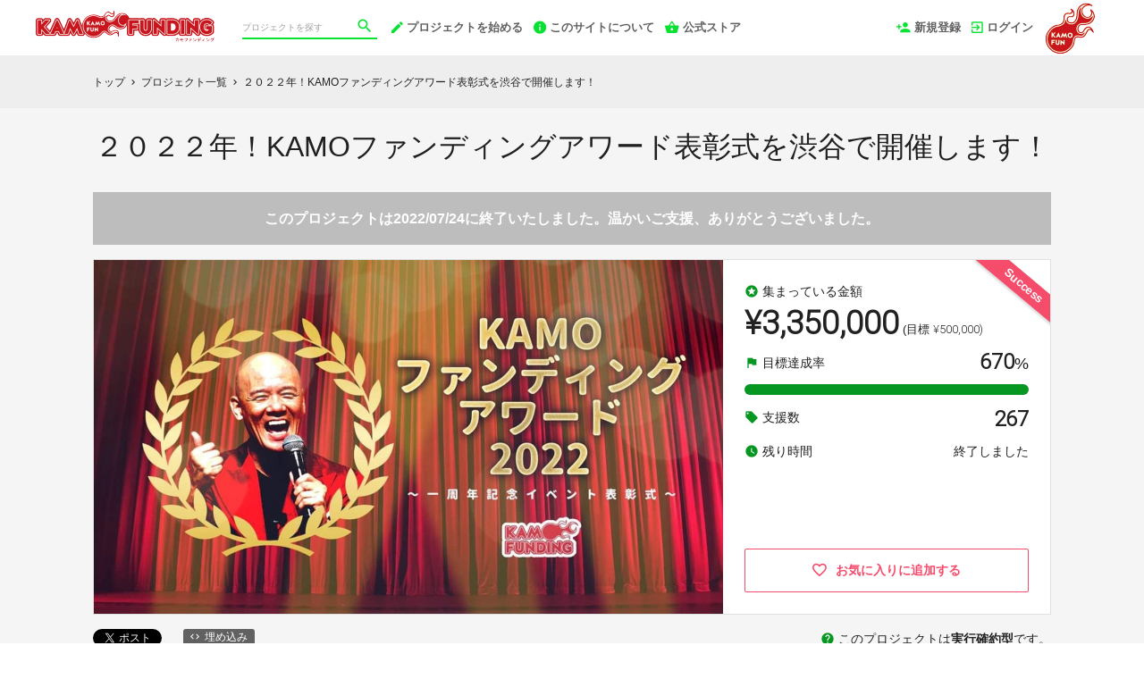

--- FILE ---
content_type: text/html; charset=utf-8
request_url: https://www.kamofunding.com/projects/kamofun
body_size: 21375
content:
<!DOCTYPE html>
<html lang="ja">
<head prefix="og:http://ogp.me/ns# fb:http://ogp.me/ns/fb# website:http://ogp.me/ns/website#">

  <meta http-equiv="X-UA-Compatible" content="IE=edge,chrome=1">
  <meta name="viewport" content="width=device-width,initial-scale=1">

  <script>
  window.dataLayer = window.dataLayer || [];
  dataLayer.push({
    'user_type' : '非会員'
  });
</script>
<!-- Google Tag Manager -->
<script>(function(w,d,s,l,i){w[l]=w[l]||[];w[l].push({'gtm.start':
new Date().getTime(),event:'gtm.js'});var f=d.getElementsByTagName(s)[0],
j=d.createElement(s),dl=l!='dataLayer'?'&l='+l:'';j.async=true;j.src=
'https://www.googletagmanager.com/gtm.js?id='+i+dl;f.parentNode.insertBefore(j,f);
})(window,document,'script','dataLayer','GTM-KHZZBWR');</script>

<script>(function(w,d,s,l,i){w[l]=w[l]||[];w[l].push({'gtm.start':
new Date().getTime(),event:'gtm.js'});var f=d.getElementsByTagName(s)[0],
j=d.createElement(s),dl=l!='dataLayer'?'&l='+l:'';j.async=true;j.src=
'https://www.googletagmanager.com/gtm.js?id='+i+dl;f.parentNode.insertBefore(j,f);
})(window,document,'script','dataLayer','GTM-NJHZ4F87');</script>
<!-- End Google Tag Manager -->

  <!-- Global site tag (gtag.js) - Google Analytics -->
<script async src="https://www.googletagmanager.com/gtag/js?id=UA-71298494-13"></script>
<script>
  window.dataLayer = window.dataLayer || [];
  function gtag(){dataLayer.push(arguments);}
  gtag('js', new Date());

  gtag('config', 'UA-71298494-13',
    {
      'custom_map': {'dimension1': 'member_type'},
      'member_type': '非会員'
    }
  );

</script>
<!-- End Global site tag (gtag.js) - Google Analytics -->

  

  <title>２０２２年！KAMOファンディングアワード表彰式を渋谷で開催します！ | クラウドファンディング - KAMOファンディング</title>
<meta charset="utf-8">
<meta name="keywords" content="クラウドファンディング,２０２２年！KAMOファンディングアワード表彰式を渋谷で開催します！,KAMOファンディング,資金調達,クラウドファウンディング,クラウドファインディング">
<meta name="description" content="クラウドファンディングプロジェクト：２０２２年！KAMOファンディングアワード表彰式を渋谷で開催します！。挑戦の頑張りを讃えることを目的に、この１年で実施されたプロジェクトから「KAMOファンディングを代表するプロジェクト」を選出。
これに「支援総額」「支援者数」を評価を行い、「総合賞」「総支援賞」「部門賞」の合計１６のプロジェクトを決定いたします！">
<link rel="shortcut icon" href="https://subcdn.en-jine.com/site_images/images/517/655b88c8c27b1bdf06947408e657c225.png?o" >
<meta name="apple-mobile-web-app-title" content="KAMOファンディング" />
  <link rel="canonical" href="//www.kamofunding.com/projects/kamofun">
<meta name="robots" content="index,follow">
<meta property="og:title" content="２０２２年！KAMOファンディングアワード表彰式を渋谷で開催します！ | クラウドファンディング - KAMOファンディング" />
<meta property="og:description" content="クラウドファンディングプロジェクト：２０２２年！KAMOファンディングアワード表彰式を渋谷で開催します！。挑戦の頑張りを讃えることを目的に、この１年で実施されたプロジェクトから「KAMOファンディングを代表するプロジェクト」を選出。
これに「支援総額」「支援者数」を評価を行い、「総合賞」「総支援賞」「部門賞」の合計１６のプロジェクトを決定いたします！" />
<meta property="og:type" content="website" />
<meta property="og:url" content="https://www.kamofunding.com/projects/kamofun"/>
<meta property="og:image" content="https://subcdn.en-jine.com/projects/images/4031/d21b63fd3632ed22788e641811c4a012.jpeg?r=640x360&amp;c=640x358" />
<meta property="og:site_name" content="KAMOファンディング" />
<meta property="og:locale" content="ja_JP" />
<meta property="fb:admins" content="">
<meta property="fb:app_id" content="1573653512920537">
<meta name="twitter:card" content="summary_large_image">
<meta name="twitter:site" content="@ENjiNE_Official">
<meta name="twitter:title" content="２０２２年！KAMOファンディングアワード表彰式を渋谷で開催します！ | クラウドファンディング - KAMOファンディング">
<meta name="twitter:description" content="クラウドファンディングプロジェクト：２０２２年！KAMOファンディングアワード表彰式を渋谷で開催します！。挑戦の頑張りを讃えることを目的に、この１年で実施されたプロジェクトから「KAMOファンディングを代表するプロジェクト」を選出。
これに「支援総額」「支援者数」を評価を行い、「総合賞」「総支援賞」「部門賞」の合計１６のプロジェクトを決定いたします！">
<meta name="twitter:image:src" content="https://subcdn.en-jine.com/projects/images/4031/d21b63fd3632ed22788e641811c4a012.jpeg?r=640x360&amp;c=640x358">

<meta property="note:type" content="crowdfunding">
<meta property="note:title" content="２０２２年！KAMOファンディングアワード表彰式を渋谷で開催します！ | クラウドファンディング - KAMOファンディング">
<meta property="note:image" content="https://subcdn.en-jine.com/projects/images/4031/d21b63fd3632ed22788e641811c4a012.jpeg?r=640x360&amp;c=640x358">
<meta property="note:owner" content="KAMOファンディング">
<meta property="note:target_amount" content="500000">
<meta property="note:current_amount" content="3350000">
<meta property="note:supporters" content="267">
<meta property="note:start_at" content="2022-06-21T17:04:49+09:00">
<meta property="note:end_at" content="2022-07-24T00:00:00+09:00">
<meta property="note:button_label" content="支援する">


  <link rel="stylesheet" href="https://cdnjs.cloudflare.com/ajax/libs/material-design-iconic-font/2.2.0/css/material-design-iconic-font.min.css">
  <link href="https://fonts.googleapis.com/icon?family=Material+Icons" rel="stylesheet">

  <style>

  :root {
    --service-color: #069722;
    --service-color-dark-30: #000401;
    --service-color-dark-20: #02350c;
    --service-color-dark-10: #046617;
    --service-sub-color: #09e133;
    --service-sub-color-dark-30: #034e12;
    --service-sub-color-dark-20: #057f1d;
    --service-sub-color-dark-10: #07b028;
    --service-text-color: #ffffff;
    --service-sub-text-color: #ffffff;
  }
</style>

  <link rel="stylesheet" href="/assets/customer_pc-65a1e5b00ca976edb7c1661a6e90e30765fc38c9b1fb0003229e28c330f25fdb.css" media="all" />


  <script src="/assets/customer-55cd9954a3e045651b63409dad633ec487c14d9061279eb7b543cc9079198d17.js" defer="defer"></script>
  <script src="/assets/javascripts/vendor-36d3195d9390fb43f305.bundle.js" defer="defer"></script>
  <script src="/assets/javascripts/customer-36d3195d9390fb43f305.js" defer="defer"></script>
  <meta name="csrf-param" content="authenticity_token" />
<meta name="csrf-token" content="cbwzWlf24gIIV2lqUMi6iUAAHm1IxFjqByMtL2eZheCehDTO_3E9RSisTKoKolBJaIKPOkA-qHhlV5g31TmmxQ" />

  <style>.async-hide { opacity: 0 !important} </style><!-- google optimize用 -->

  <script type="text/javascript">
  window.twttr = (function(d, s, id) {
    var js, fjs = d.getElementsByTagName(s)[0],
      t = window.twttr || {};
    if (d.getElementById(id)) return t;
    js = d.createElement(s);
    js.id = id;
    js.src = "https://platform.twitter.com/widgets.js";
    fjs.parentNode.insertBefore(js, fjs);

    t._e = [];
    t.ready = function(f) {
      t._e.push(f);
    };

    return t;
  }(document, "script", "twitter-wjs"));
</script>

  <script type="text/javascript">
  (function(d, s, id) {
    var js, fjs = d.getElementsByTagName(s)[0];
    if (d.getElementById(id)) return;
    js = d.createElement(s); js.id = id;
    js.src = "//connect.facebook.net/ja_JP/sdk.js#xfbml=1&version=v17.0&appId=1573653512920537";
    fjs.parentNode.insertBefore(js, fjs);
  }(document, 'script', 'facebook-jssdk'));
  window.fbAsyncInit = function() {
    FB.init({
      appId      : '1573653512920537',
      xfbml      : true,
      version    : 'v17.0'
    });
  };
</script>



</head>
<body itemschope="itemscope" itemtype="http://schema.org/WebPage">
<!-- Google Tag Manager (noscript) -->
<noscript><iframe src="https://www.googletagmanager.com/ns.html?id=GTM-KHZZBWR"
height="0" width="0" style="display:none;visibility:hidden"></iframe></noscript>

<noscript><iframe src="//www.googletagmanager.com/ns.html?id=GTM-NJHZ4F87"
height="0" width="0" style="display:none;visibility:hidden"></iframe></noscript>

<div id="fb-root"></div>

  <header class="navigation" role="banner" data-target="jsTargetHeader">
<div class="nav-wrapper">

    <div class="navigation-side-menu">
      <a href="javascript:void(0)" class="nav-menu js-menu-trigger sliding-panel-button">
        <span class="sliding-panel-button__icon">
          <i class="zmdi zmdi-menu zmdi-hc-lg"></i>
        </span>
        <span class="sliding-panel-button__label">
          メニュー
        </span>
      </a>
    </div>

    <h1 class="nav-site-logo">
      <a href="/" title="KAMOファンディング" class="nav-site-logo__link">
        <img alt="KAMOファンディング" class="hide-small-screen" src="https://subcdn.en-jine.com/site_images/images/514/f0afb95c7fb01f5ba8a33d6a48ac894e.png?o" />
        <img alt="KAMOファンディング" class="show-small-screen" src="https://subcdn.en-jine.com/site_images/images/515/f2d3d88a9fc41dad3aba07ca492d2974.png?o" />
        <span class="hide">KAMOファンディング</span>
      </a>
    </h1>

    <div class="nav-bar" role="navigation" data-test="search">
      <ul class="navigation-menu">
        <li class="nav-link hide-small-screen">
          <div class="nav-link__search" data-target="jsDrawer" data-target-to="jsDrawerSearch">
            <form class="search-form" autocomplete="off" action="/projects" accept-charset="UTF-8" method="get">
              <input type="text" name="word" id="word_head" class="search-form__text" placeholder="プロジェクトを探す" maxlength="50" />
              <button type="submit" class="search-form__btn" aria-label="検索">
                <span class="material-icons"></span>
</button></form>          </div>
        </li>
          <li class="nav-link hide-small-screen">
            <a href="/project_proposal" onclick="gtag('event', 'クリック', {'event_category': 'スタッフ相談', 'event_label': 'ヘッダー'});" title="プロジェクトを始める">
              <i class="zmdi zmdi-edit zmdi-hc-lg mdc-text-amber"></i>プロジェクトを始める
            </a>
          </li>
          <li class="nav-link hide-small-screen">
            <a href="/pages/about" title="このサイトについて">
              <i class="zmdi zmdi-info zmdi-hc-lg mdc-text-amber"></i>このサイトについて
            </a>
          </li>
          <li class="nav-link hide-small-screen">
            <a href="/stores" title="公式ストア">
              <i class="zmdi zmdi-shopping-basket zmdi-hc-lg mdc-text-amber"></i>公式ストア
            </a>
          </li>
      </ul>
    </div>

    <div class="navigation-tools">
      <ul class="navigation-menu">
            <li class="nav-link hide-small-screen">
              <a href="/signup" onclick="gtag('event', '会員登録', {'event_category': '共通 - ヘッダー', 'event_label': '新規登録'});">
                <i class="zmdi zmdi-account-add zmdi-hc-lg"></i>新規登録
              </a>
            </li>
          <li class="nav-link hide-small-screen">
            <a href="/login" onclick="gtag('event', '会員登録', {'event_category': '共通 - ヘッダー', 'event_label': 'ログイン'});">
              <i class="zmdi zmdi-sign-in zmdi-hc-lg"></i>ログイン
            </a>
          </li>
          <li class="nav-link show-small-screen">
            <div data-target="jsDrawer" data-target-to="jsDrawerSearch" class="nav-link__icon-text">
              <span class="material-icons search"></span>
              <span class="text">さがす</span>
            </div>
          </li>
            <li class="nav-link show-small-screen">
              <a href="/signup" class="nav-link__icon-text" onclick="gtag('event', '会員登録', {'event_category': '共通 - ヘッダー', 'event_label': '新規登録'});">
                <span class="material-icons signup"></span>
                <span class="text">新規登録</span>
              </a>
            </li>
          <li class="nav-link hide-small-screen">
            <a href="https://www.kamofunding.com/" target="_blank">
              <img alt="" src="https://subcdn.en-jine.com/site_images/images/512/81fe2188684dc98871df80d4b2adbb5b.png?o" />
            </a>
          </li>
      </ul>

    </div>
</div>

<div class="js-menu sliding-panel-content">
  <ul>
        <li>
          <a href="/signup" onclick="gtag('event', '会員登録', {'event_category': 'ハンバーガー', 'event_label': '新規登録'});">
            <div class="c-grid">
              <div class="l10">
                <i class="zmdi zmdi-account-add zmdi-hc-lg"></i>新規登録
              </div>
            </div>
          </a>
        </li>
      <li>
        <a href="/login" onclick="gtag('event', '会員登録', {'event_category': '共通 - ヘッダー', 'event_label': 'ログイン'});">
          <div class="c-grid">
            <div class="l10">
              <i class="zmdi zmdi-sign-in zmdi-hc-lg"></i>ログイン
            </div>
          </div>
        </a>
      </li>
    <li>
  <a href="/projects">
    <i class="zmdi zmdi-search zmdi-hc-lg mdc-text-amber"></i>プロジェクトを探す
  </a>
  <div class="sliding-panel__search-area">
    <form class="search-form" action="/projects" accept-charset="UTF-8" method="get">
      <input type="text" name="word" id="word_slide" class="search-form__text" placeholder="キーワードで探す" maxlength="50" data-target="jsSearchForm" />
      <button type="submit" class="search-form__btn" aria-label="検索">
        <span class="material-icons"></span>
</button></form>  </div>
</li>

      <li>
        <a href="/project_proposal">
          <i class="zmdi zmdi-edit zmdi-hc-lg mdc-text-amber"></i>プロジェクトを始める
        </a>
      </li>
      <li>
        <a href="/pages/about">
          <i class="zmdi zmdi-info-outline zmdi-hc-lg mdc-text-amber"></i>KAMOファンディングとは
        </a>
      </li>
    <li>
      <a href="/pages/help">
        <i class="zmdi zmdi-help-outline zmdi-hc-lg mdc-text-amber"></i>ヘルプセンター
      </a>
    </li>
      <li>
        <a href="/stores" class="sliding-panel__header">
          <div class="c-grid">
            <div class="l12">
              KAMOショッピング
              <span class="text--small">KAMOファンディングに掲載された人気商品も販売中</span>
            </div>
          </div>
        </a>
      </li>
  </ul>
</div>
<div class="js-menu-screen sliding-panel-fade-screen">
  <i class="zmdi zmdi-close zmdi-hc-2x"></i>
</div>

</header>

<div class="drawer" data-target="jsDrawerSearch">

  <div class="drawer__screen" data-target="jsDrawerScreen"></div>

  <div class="drawer__inner" data-target="jsDrawerInner">
    <div class="drawer-search" data-test="search">
      <div class="drawer-search__inner">
        <div class="drawer-search__form show-small-screen">
          <form class="search-form" action="/projects" accept-charset="UTF-8" method="get">
            <input type="text" name="word" id="word_drawer" class="search-form__text" autocomplete="off" placeholder="プロジェクトを探す" maxlength="50" data-target="jsSearchForm" />
            <button type="submit" class="search-form__btn" aria-label="検索">
              <span class="material-icons"></span>
</button></form>          <p class="drawer-search__close" data-target="jsDrawerClose" tabindex="0">キャンセル</p>
        </div>

          <div class="drawer-search__project-all">
            <a href="/projects">すべてのプロジェクトを見る</a>
          </div>
      </div>
    </div>
  </div>

</div>





<script src="/assets/javascripts/customer/projects/project_pc-36d3195d9390fb43f305.js" defer="defer"></script>

<div class="c-breadcrumb">
  <ul class="c-breadcrumb__list" itemscope itemtype="https://schema.org/BreadcrumbList">
    <li class="c-breadcrumb__item" itemprop="itemListElement" itemscope itemtype="https://schema.org/ListItem">
      <a href="https://www.kamofunding.com" itemprop="item">
        <span itemprop="name">トップ</span>
      </a>
      <i class="material-icons">chevron_right</i>
      <meta itemprop="position" content="1" />
    </li>
    <li class="c-breadcrumb__item" itemprop="itemListElement" itemscope itemtype="https://schema.org/ListItem">
      <a href="https://www.kamofunding.com/projects" itemprop="item">
        <span itemprop="name">プロジェクト一覧</span>
      </a>
      <i class="material-icons">chevron_right</i>
      <meta itemprop="position" content="2" />
    </li>
    <li class="c-breadcrumb__item" itemprop="itemListElement" itemscope itemtype="https://schema.org/ListItem">
      <span itemprop="name">２０２２年！KAMOファンディングアワード表彰式を渋谷で開催します！</span>
      <meta itemprop="position" content="3" />
    </li>
  </ul>
</div>

<section class="ly-container">

  <div class="ly-contents">
    <div class="project-head">
      <div class="ly-contents-body">


        <h1 class="project-head__title">
          ２０２２年！KAMOファンディングアワード表彰式を渋谷で開催します！
        </h1>

          <div class="project-head__close-text">このプロジェクトは2022/07/24に終了いたしました。温かいご支援、ありがとうございました。</div>

        <div class="project-head__contents">
          <div class="project-head__left">
            <div class="swiper gallery-top">
  <div class="swiper-wrapper">
    <!-- NOTE: １件目はprojectテーブルに登録している画像・YouTubeを表示する。 -->
    <div class="swiper-slide" data-slide-number="0">
        <div class="images-wrapper">
          <img alt="クラウドファンディングプロジェクト：２０２２年！KAMOファンディングアワード表彰式を渋谷で開催します！" src="https://subcdn.en-jine.com/projects/images/4031/d21b63fd3632ed22788e641811c4a012.jpeg?r=1411x792&amp;c=1408x792" />
        </div>
    </div>
    <!-- NOTE: ２件目以降はproject_sub_contentsテーブルに登録している画像・YouTubeを表示する。 -->
  </div>
</div>
          </div>

          <div class="project-head__right">
              <div class="success-label">Success</div>

            <ul class="project-status">
    <li class="project-status__item">
      <div class="project-status__text">
        <span><i class="material-icons">stars</i>集まっている金額</span>
      </div>
      <div class="project-status__price mt4">
        <span class="total font-number">¥3,350,000</span>
        <div class="goal ml4">(目標 <span class="font-number">¥500,000)</span></div>
      </div>
    </li>
    <li class="project-status__item">
      <div class="project-status__text">
        <span><i class="material-icons">flag</i>目標達成率</span>
        <div>
          <span class="font-number emphasis">670</span><span class="normal">%</span>
        </div>
      </div>
      <div class="project-bar mt8">
        <div class="project-bar__base">
          <div class="project-bar__growth" style="width:-570%;"></div>
        </div>
      </div>
    </li>
    <li class="project-status__item">
      <div class="project-status__text">
        <span><i class="material-icons">local_offer</i>支援数</span>
        <div class="font-number emphasis">267</div>
      </div>
    </li>
    <li class="project-status__item">
      <div class="project-status__text">
        <div><i class="material-icons">watch_later</i>残り時間</div>
          <span >終了しました</span>
      </div>
    </li>
</ul>




                <a class="favorite-button" href="/login?return_to_url=%2Fprojects%2Fkamofun">
    <i class="zmdi zmdi-hc-lg zmdi-favorite-outline"></i>
    <span>お気に入りに追加する</span>
</a>
          </div>
        </div>


        <div class="project-head__under-content mt16">
          <div class="share-plugin">
            <ul class="share-plugin__list pt0">
              <li>
                <a class="twitter-share-button" href="https://twitter.com/intent/tweet?text=%EF%BC%92%EF%BC%90%EF%BC%92%EF%BC%92%E5%B9%B4%EF%BC%81KAMO%E3%83%95%E3%82%A1%E3%83%B3%E3%83%87%E3%82%A3%E3%83%B3%E3%82%B0%E3%82%A2%E3%83%AF%E3%83%BC%E3%83%89%E8%A1%A8%E5%BD%B0%E5%BC%8F%E3%82%92%E6%B8%8B%E8%B0%B7%E3%81%A7%E9%96%8B%E5%82%AC%E3%81%97%E3%81%BE%E3%81%99%EF%BC%81%20%7C%20%E3%82%AF%E3%83%A9%E3%82%A6%E3%83%89%E3%83%95%E3%82%A1%E3%83%B3%E3%83%87%E3%82%A3%E3%83%B3%E3%82%B0%20-%20KAMO%E3%83%95%E3%82%A1%E3%83%B3%E3%83%87%E3%82%A3%E3%83%B3%E3%82%B0&url=https://www.kamofunding.com/projects/kamofun&hashtags=クラウドファンディング" >Tweet</a>
              </li>
              <li>
                <div class="fb-share-button" data-href="https://www.kamofunding.com/projects/kamofun" data-layout="button"></div>
              </li>
              <li>
                <a href="javascript:void(0)" class="modalBtn blog-parts-link" data-target="modalBlogParts" onclick="gtag('event', 'モーダルを開く', {'event_category': 'ブログ埋め込み', 'event_label': '２０２２年！KAMOファンディングアワード表彰式を渋谷で開催します！'});">
                  <i class="zmdi zmdi-code"></i>埋め込み
                </a>
              </li>
            </ul>
          </div>
          <div class="project-type">
              <div data-target="jsTooltips" data-powertip="
                このプロジェクトは目標金額の達成有無にかかわらず、<br>
                実施が確定しています。<br>
                支援した時点で売買成約が成立し、<br>
                プロジェクトリターンの提供がなされるプロジェクトです。<br>
                ">
                <i class="material-icons mr4">help</i>このプロジェクトは<span class="c-font__weight-bold">実行確約型</span>です。
              </div>
          </div>
        </div>

        <div class="project-head__description">挑戦の頑張りを讃えることを目的に、この１年で実施されたプロジェクトから「KAMOファンディングを代表するプロジェクト」を選出。
これに「支援総額」「支援者数」を評価を行い、「総合賞」「総支援賞」「部門賞」の合計１６のプロジェクトを決定いたします！</div>
      </div>
    </div>
  </div>

  <div class="ly-contents c-bg-gray pb80" data-target="jsTabBlock">
    <div class="article-tab">
      <div class="article-tab-in" data-target="jsScrollFix">
        <div class="ly-contents-body">
          <ul class="article-tab__list tabPagerNavi">
            <li>
              <ul class="article-tab__list-left">
                <li class="is_active">
                  <a href="javascript:void(0)" class="pageDetailNavi" data-target="pageDetail" data-tab-scroll="true">
                    <div class="article-tab__item">
                      詳細
                    </div>
                  </a>
                </li>
                  <li>
                    <a href="javascript:void(0)" class="pageNewNavi" data-target="pageNew" data-tab-scroll="true">
                      <div class="article-tab__item">
                        新着情報
                          <span class="article-tab__batch">1</span>
                      </div>
                    </a>
                  </li>
                  <li>
                    <a href="javascript:void(0)" class="pageCommnetNavi" data-target="pageCommnet" data-tab-scroll="true">
                      <div class="article-tab__item">
                        コメント
                      </div>
                    </a>
                  </li>
              </ul>
            </li>
            <li>
              <ul class="article-tab__list-right">
                <li>
                  <a href="javascript:void(0)" class="is_active is_tab_disable" data-target="jsScrollChangeButton" data-tab-scroll="true">
                    <div class="article-tab__item">リターン一覧</div>
                  </a>
                </li>
              </ul>
            </li>
          </ul>
        </div>
      </div>
    </div>

    <div class="ly-contents-body">

      <div class="ly-block8-4">

        <div class="ly-block-main-content">
          <ul class="tabPagerBlock">
            <li class="pageDetail">
              <article class="article-detail is_block">
                <ul>
                  <li class="ui-state-default" data-target="jsElementText" style="opacity: 1; position: relative; left: 0px; top: 0px;"> <div class="article-detail__text" data-target="jsTextDescription">７／２０　追記　【お知らせ！】<br><br>①配信権お買い上げの方へ<br>２４日頃に、FacebookグループページのURLを送信いたします！<br>※Facebookアカウントは事前に作成ください。携帯メールの方はPCメールを受信できるようおねがいいたします！<br><br>②懇親会参加購入方へ<br>・２４日終了後に、会場URL　ウイメンズホールから徒歩三分を送ります。<br>・実行者、招待者様以外の方は、当日イベント参加権をご購入下さい。<br><br>KAMOファンディング事務局<br><br></div> </li><li class="ui-state-default ui-sortable-handle" data-target="jsElementTitle" style="opacity: 1; position: relative; left: 0px; top: 0px;"> <h2 class="article-detail__title">KAMOファンディングアワード２０２２！イベント開催します！</h2> </li><li class="ui-state-default ui-sortable-handle" data-target="jsElementImage" style="opacity: 1;"> <ul data-target="jsImageListElement" class="image-grid-1"> <li><img data-src="https://subcdn.en-jine.com/images/images/150733/0466c7fcfd63d2e32dcf5b08759ad735.jpg?r=700x365" class=" lazyloaded" src="https://subcdn.en-jine.com/images/images/150733/0466c7fcfd63d2e32dcf5b08759ad735.jpg?r=700x365"></li></ul> </li>
          <li class="ui-state-default ui-sortable-handle" data-target="jsElementText" style="opacity: 1;"> <div class="article-detail__text" data-target="jsTextDescription">夢の実現装置！として、一人でも多くの夢を実現をサポートするプラットフォームをかねてより創りたく、２０２１年の７月よりサイトをオープンいたしました！<br><br>想像をはるかに超え、「プロジェクトを掲載したい！」「挑戦させてください！」と多くの声をいただき、開始約１年で<br><br>掲載数：１０１件　総支援額がなんと！２億１千万円！<br>総支援者数は、約２５０００人の方から支援をいただきました！<br><br>多くの方がクラウドファンディグに挑戦され、支援を集め、またファンとの交流を深め、多いに盛り上げていただきました！<br>その挑戦を称えたく、表彰式を行います！<br><br>是非！表彰者の応援！そして、つながりを作れるイベントとして多くの方にご参加いただきたいと思っております！<br><br>７／２７日は渋谷に全員集合です！</div> </li><li class="ui-state-default ui-sortable-handle" data-target="jsElementTitle" style="opacity: 1;"> <h2 class="article-detail__title">開催概要</h2> </li><li class="ui-state-default ui-sortable-handle" data-target="jsElementImage" style="opacity: 1; position: relative; left: 0px; top: 0px;"> <ul data-target="jsImageListElement" class="image-grid-1"> <li><img data-src="https://subcdn.en-jine.com/images/images/152938/6d502321846b2150bd1c9d99e70d9cc3.jpg?r=700x393" class=" lazyloaded" src="https://subcdn.en-jine.com/images/images/152938/6d502321846b2150bd1c9d99e70d9cc3.jpg?r=700x393"></li></ul> </li><li class="ui-state-default ui-sortable-handle" data-target="jsElementText" style="opacity: 1; position: relative; left: 0px; top: 0px;"> <div class="article-detail__text" data-target="jsTextDescription">◆ＫＡＭＯファンディングアワード２０２２～一周年記念イベント表彰式～◆<br><br>■開催日時 　２０２２年７月２７日（水）（東京ウイメンズプラザ）<br>■表彰式 <br>受付）17時半～受付 　開演）18時～20時 <br>■懇親会 20時半〜22時半 <br>※場所は会場近く、立食形式（懇親会参加券が必要です）</div> </li><li class="ui-state-default ui-sortable-handle" data-target="jsElementTitle" style="opacity: 1; position: relative; left: 0px; top: 0px;"> <h2 class="article-detail__title-sub">当日のスケジュール！</h2> </li><li class="ui-state-default ui-sortable-handle" data-target="jsElementText" style="opacity: 1; position: relative; left: 0px; top: 0px;"> <div class="article-detail__text" data-target="jsTextDescription">挑戦の頑張りを讃えることを目的に、この１年で実施されたプロジェクトから「KAMOファンディングを代表するプロジェクト」を選出。<br>これに「支援総額」「支援者数」を評価を行い、「総合賞」「総支援賞」「部門賞」の合計１６のプロジェクトを決定いたします！</div> </li><li class="ui-state-default ui-sortable-handle" data-target="jsElementTitle" style="opacity: 1; position: relative; left: 0px; top: 0px;"> <h2 class="article-detail__title-sub">タイムスケジュール</h2> </li><li class="ui-state-default ui-sortable-handle" data-target="jsElementImage" style="opacity: 1; position: relative; left: 0px; top: 0px;"> <ul data-target="jsImageListElement" class="image-grid-1"> <li><img data-src="https://subcdn.en-jine.com/images/images/152940/4f752288449c0836fb5a4f7d14fc6554.jpg?r=700x393" class=" lazyloaded" src="https://subcdn.en-jine.com/images/images/152940/4f752288449c0836fb5a4f7d14fc6554.jpg?r=700x393"></li></ul> </li><li class="ui-state-default ui-sortable-handle" data-target="jsElementText" style="opacity: 1; position: relative; left: 0px; top: 0px;"> <div class="article-detail__text" data-target="jsTextDescription">❶オープニングムービー（5分）  <br>❷KAMOファンディング表彰（10分） <br>ＫＡＭＯファンディングマネージャー生島<br>CAMPFIRE ENjiNE取締役の安立 剛弘様<br>❸表彰・プロジェクト紹介 合計10名（15分） <br>※司会による読み上げ・紹介<br><br>発表項目！<br>■部門賞 <br>○ブランド賞（1名） <br>○エンターテイメント賞（1名） <br>○地域貢献賞（1名）  <br>■総支援賞 <br>○支援人数TOP3（3名）  <br>■総合賞 <br>○10〜7位（4名）   <br><br>❹総合賞6〜４位（15分） <br>※鴨頭より表彰状お渡し＆ご本人スピーチ<br>❺総合賞3〜1位（20分） <br>※鴨頭から表彰状お渡し＆ご本人スピーチ<br>❻鴨頭嘉人 締めのトーク（20分）  <br>❼エンディングムービー（5分）<br>※プログラム内容は当日までに変更になる場合がございます。<br></div> </li><li class="ui-state-default ui-sortable-handle" data-target="jsElementTitle" style="opacity: 1; position: relative; left: 0px; top: 0px;"> <h2 class="article-detail__title-sub">当日司会のパトリック・ユウ氏のご紹介！</h2> </li><li class="ui-state-default ui-sortable-handle" data-target="jsElementImage" style="opacity: 1; position: relative; left: 0px; top: 0px;"> <ul data-target="jsImageListElement" class="image-grid-1"> <li><img data-src="https://subcdn.en-jine.com/images/images/152942/24e66e4fc3135f255e7e4a01408d869f.jpg?r=700x498" class=" lazyloaded" src="https://subcdn.en-jine.com/images/images/152942/24e66e4fc3135f255e7e4a01408d869f.jpg?r=700x498"></li></ul> </li><li class="ui-state-default ui-sortable-handle" data-target="jsElementText" style="opacity: 1; position: relative; left: 0px; top: 0px;"> <div class="article-detail__text" data-target="jsTextDescription">2008年から東京ヤクルトスワローズスタジアムDJ。<br>バスケットボールはBリーグサンロッカーズ渋谷。ラグビーはTOP LEAGUE、国際試合、大学選手権、SRサンウルブズのゲームアナウンスなどを担当。<br><br></div> </li><li class="ui-state-default ui-sortable-handle" data-target="jsElementTitle" style="opacity: 1;"> <h2 class="article-detail__title-sub">開催場所！</h2> </li><li class="ui-state-default ui-sortable-handle" data-target="jsElementText" style="opacity: 1; position: relative; left: 0px; top: 0px;"> <div class="article-detail__text" data-target="jsTextDescription">東京ウィメンズプラザ<br>〒150-0001　東京都渋谷区神宮前5-53-67<br>総合窓口＞TEL03-5467-1711<br>駐車場有、会場地下</div> </li>
            <li class="ui-state-default ui-sortable-handle" data-target="jsElementImage" style="opacity: 1;"> <ul data-target="jsImageListElement" class="image-grid-1"> <li><img data-src="https://subcdn.en-jine.com/images/images/152935/bf5d532fdda77adac275baf87a7fa5c5.jpg" class=" lazyloaded" src="https://subcdn.en-jine.com/images/images/152935/bf5d532fdda77adac275baf87a7fa5c5.jpg"></li></ul> </li>   <li class="ui-state-default ui-sortable-handle" data-target="jsElementImage" style="opacity: 1; position: relative; left: 0px; top: 0px;"> <ul data-target="jsImageListElement" class="image-grid-1"> <li><img data-src="https://subcdn.en-jine.com/images/images/152939/5752eba1c81dc04b7904a53a2c443292.jpg" class=" lazyloaded" src="https://subcdn.en-jine.com/images/images/152939/5752eba1c81dc04b7904a53a2c443292.jpg"></li></ul> </li><li class="ui-state-default ui-sortable-handle" data-target="jsElementLink" style="opacity: 1;"> <div class="article-detail__link" data-target="jsLinkBlock"> <a href="https://www.twp.metro.tokyo.lg.jp/" target="_blank" rel="nofollow">東京ウイメンズプラザHP</a> </div> </li> <li class="ui-state-default ui-sortable-handle" data-target="jsElementTitle" style="opacity: 1;"> <h2 class="article-detail__title-sub">アクセス</h2> </li>
          
          <li class="ui-state-default ui-sortable-handle" data-target="jsElementText" style="opacity: 1;"> <div class="article-detail__text" data-target="jsTextDescription">ＪＲ・東急東横線・京王井の頭線・東京メトロ副都心線<br>渋谷駅　宮益坂口から徒歩１２分<br><br>東京メトロ銀座線・半蔵門線・千代田線<br>表参道駅　Ｂ２出口から徒歩７分<br><br>都バス（渋８８系統）<br>渋谷駅から２つ目（４分）青山学院前バス停から徒歩２分</div> </li>
            <li class="ui-state-default ui-sortable-handle" data-target="jsElementTitle" style="opacity: 1;"> <h2 class="article-detail__title">リターン及びチケット購入の注意事項</h2> </li><li class="ui-state-default ui-sortable-handle" data-target="jsElementText" style="opacity: 1;"> <div class="article-detail__text" data-target="jsTextDescription">①チケットは同時に、３３枚まで購入可能です。<br>②購入後のキャンセル、返金はいたしません！考慮の上、ご購入おねがいします。<br>③当日会場での、感染対策上、登壇者の一緒の写真撮影および握手はご遠慮いただいております。<br>④一階前方左側、は関係者席ですのでご了承ください。<br>⑤チケット以外の、ご購入いただいたリターンに関しては後日、詳細メールを送ります。<br>⑥携帯メールで登録の場合、PCメールが受信できるようにください。それにより連絡が受け取れない場合によりリターンの履行ができなかった場合の補償はいたしません。<br>⑦懇親会参加希望の方は懇親会参加券をご購入ください。アワードから参加の場合は併せて、一般参加券もご購入ください。<br>⑧席数の都合上、当日参加券の販売は致しておりません。</div> </li>
          <li class="ui-state-default ui-sortable-handle" data-target="jsElementTitle" style="opacity: 1;"> <h2 class="article-detail__title">お問い合わせ先</h2> </li><li class="ui-state-default ui-sortable-handle" data-target="jsElementText" style="opacity: 1;"> <div class="article-detail__text" data-target="jsTextDescription">当日イベント、チケット、懇親会に関する、お問い合わせ質問は下記のリンクよりおねがいします！</div> </li><li class="ui-state-default ui-sortable-handle" data-target="jsElementLink" style="opacity: 1;"> <div class="article-detail__link" data-target="jsLinkBlock"> <a href="https://www.kamofunding.com/inquiry/new" target="_blank" rel="nofollow">お問い合わせ先リンク</a> </div> </li>
                </ul>
              </article>
            </li>

              <li class="pageNew hide">

                <section class="article-detail">
                  <h2 class="title-contents is_bold">新着情報</h2>

                      <div class="article-detail__title">
                        お知らせです！
                      </div>
                      <div class="article-detail__title-sub">
                        2022/07/19 22:25:54
                      </div>
                      <div class="article-detail__text">
                        ７／２０　追記　【お知らせ！】<br /><br />①配信権お買い上げの方へ<br />２４日頃に、FacebookグループページのURLを送信いたします！<br />※Facebookアカウントは事前に作成ください。携帯メールの方はPCメールを受信できるようおねがいいたします！<br /><br />②懇親会参加購入方へ<br />・２４日終了後に、会場URL　ウイメンズホールから徒歩三分を送ります。<br />・実行者、招待者様以外の方は、当日イベント参加権をご購入下さい。<br /><br />KAMOファンディング事務局<br /><br />
                      </div>
                      <hr>
                </section>

              </li>

              <li class="pageCommnet hide">
                <section class="article-detail">
                  <div class="title-contents is_bold">コメント</div>
                  <ul class="article-detail__comment-list">

                      <div class="c-message-not-found">
  <div class="c-message-not-found__text">
    コメントはありません。
  </div>
</div>


                  </ul>


                </section>
              </li>

          </ul>
        </div>

        <div class="ly-block-sidebar" id="project-owner-profile">
  <h2 class="title-side-contents mb16">出品者のプロフィール</h2>
  <section class="profile-owner mb24">
    <div class="profile-owner__block">
      <div class="profile-owner__image">
        <img class="icon-round" width="70" decoding="async" alt="KAMOファンディング" src="https://subcdn.en-jine.com/project_owners/images/2768/160b37b3ffc00be6ba8a5db1efdd721a.jpg?r=234x140&amp;c=140x140" />
      </div>

      <div class="profile-owner__content">
        <div class="profile-owner__name">
          <h3>KAMOファンディング</h3>
        </div>
      </div>
    </div>

    <div class="profile-owner__description">

      <div class="mb8">
        ２０２１年７月より運営開始！
夢の実現装置として、一人でも多くの夢をバックアップしていきます！現在まで４億２千万調達！達成率９０％は国内トップクラス！今後も「推し活2.0」を推進してまいります！
      </div>

      <div class="profile-owner__account">
  <ul class="account-list">
    <li>
      <a class="account-list__icon" href="https://www.facebook.com/kanae.sato.927" title="https://www.facebook.com/kanae.sato.927" target="_blank" rel="noopener">
        <img alt="X" src="/assets/parts/icon/ic_sns_x-1736d53ff3ecddf4f8ce099bf56bbbbfb184818edebfa3b3b38bd54340c96f4f.svg" />
      </a>
    </li>
    <li>
      <a class="account-list__icon" href="https://www.facebook.com/kanae.sato.927" title="https://www.facebook.com/kanae.sato.927" target="_blank" rel="noopener">
        <img alt="Facebook" src="/assets/parts/icon/ic_sns_facebook-8271442ec44683e736a1239bfd6aa0301e141c4e1d60d0c6095dc576c6df1369.svg" />
      </a>
    </li>
  </ul>
</div>

      <div class="profile-owner__inquiry">
        <ul class="inquiry-list">
          <li>
            ホームページ：
            <a class="inquiry-list__url" href="https://www.facebook.com/kamofunding" title="https://www.facebook.com/kamofunding" target="_blank" rel="noopener">
              https://www.facebook.com/kamofunding
            </a>
          </li>

          <li>
            お問い合わせ：
            <a class="inquiry-list__url" href="mailto:kamofunding@gmail.com">
              kamofunding@gmail.com
            </a>
          </li>
        </ul>
      </div>

    </div>
  </section>

  <div class="title-side-contents mb16">リターン</div>


    <div class="reward-sidebar">
      <div class="reward-sidebar__block">
        <div class="reward-sidebar__image lazyload-parent lazyload-parent--square">
          <a class="lazyload__img-wrap" href="/projects/kamofun/rewards/26636">
            <img data-src="https://subcdn.en-jine.com/rewards/images/26636/1a107903bbade90750d7020bd2344e45.png?r=540x540" alt="KAMOファンディングアワード2022 オンライン配信参加券" width="100%" class="lazyload lazyload-effect" src="" />
</a>        </div>
        <a href="/projects/kamofun/rewards/26636">
          <div class="reward-sidebar__title">
            KAMOファンディングアワード2022 オンライン配信参加券
          </div>
</a>
        <div class="reward-sidebar__price-list font-number">
          <div>
            <span class="c-font__weight-bold">
              ¥1,000
            </span>
              <span class="c-font__size-3s">(税込)</span>
          </div>
            <div></div>
        </div>
        <div class="reward-sidebar__cart">
          <a class="right-link" href="/projects/kamofun/rewards/26636">
            <div class="button-raised gray">
              詳細を見る
            </div>
</a>            <div class="left-link button-raised is_disabled">
              販売終了
            </div>
        </div>
          <div class="reward-sidebar__delivery">
            ご提供予定時期：2022年7月
          </div>
      </div>
    </div>
    <div class="reward-sidebar">
      <div class="reward-sidebar__block">
        <div class="reward-sidebar__image lazyload-parent lazyload-parent--square">
          <a class="lazyload__img-wrap" href="/projects/kamofun/rewards/26071">
            <img data-src="https://subcdn.en-jine.com/rewards/images/26071/e174470508f59b631993196f27f14047.png?r=540x540" alt="KAMOファンディングアワード2022 一般自由席" width="100%" class="lazyload lazyload-effect" src="" />
</a>        </div>
        <a href="/projects/kamofun/rewards/26071">
          <div class="reward-sidebar__title">
            KAMOファンディングアワード2022 一般自由席
          </div>
</a>
        <div class="reward-sidebar__price-list font-number">
          <div>
            <span class="c-font__weight-bold">
              ¥3,000
            </span>
              <span class="c-font__size-3s">(税込)</span>
          </div>
            <div class="reward-sidebar__title-sub">
              <span>
                残り
              </span>
              <span>
                113
              </span>
            </div>
        </div>
        <div class="reward-sidebar__cart">
          <a class="right-link" href="/projects/kamofun/rewards/26071">
            <div class="button-raised gray">
              詳細を見る
            </div>
</a>            <div class="left-link button-raised is_disabled">
              販売終了
            </div>
        </div>
          <div class="reward-sidebar__delivery">
            ご提供予定時期：2022年7月
          </div>
      </div>
    </div>
    <div class="reward-sidebar">
      <div class="reward-sidebar__block">
        <div class="reward-sidebar__image lazyload-parent lazyload-parent--square">
          <a class="lazyload__img-wrap" href="/projects/kamofun/rewards/26073">
            <img data-src="https://subcdn.en-jine.com/rewards/images/26073/c6514ee4419e2c7bd303a072285bd575.png?r=540x540" alt="エンディングムービーにお名前を掲載する権利" width="100%" class="lazyload lazyload-effect" src="" />
</a>        </div>
        <a href="/projects/kamofun/rewards/26073">
          <div class="reward-sidebar__title">
            エンディングムービーにお名前を掲載する権利
          </div>
</a>
        <div class="reward-sidebar__price-list font-number">
          <div>
            <span class="c-font__weight-bold">
              ¥4,000
            </span>
              <span class="c-font__size-3s">(税込)</span>
          </div>
            <div class="reward-sidebar__title-sub">
              <span>
                残り
              </span>
              <span>
                44
              </span>
            </div>
        </div>
        <div class="reward-sidebar__cart">
          <a class="right-link" href="/projects/kamofun/rewards/26073">
            <div class="button-raised gray">
              詳細を見る
            </div>
</a>            <div class="left-link button-raised is_disabled">
              販売終了
            </div>
        </div>
          <div class="reward-sidebar__delivery">
            ご提供予定時期：2022年7月
          </div>
      </div>
    </div>
    <div class="reward-sidebar">
      <div class="reward-sidebar__block">
        <div class="reward-sidebar__image lazyload-parent lazyload-parent--square">
          <a class="lazyload__img-wrap" href="/projects/kamofun/rewards/26072">
            <img data-src="https://subcdn.en-jine.com/rewards/images/26072/143a3b13fa62d316fa66752d29849341.png?r=540x540" alt="KAMOファンディングアワード懇親会参加券" width="100%" class="lazyload lazyload-effect" src="" />
</a>        </div>
        <a href="/projects/kamofun/rewards/26072">
          <div class="reward-sidebar__title">
            KAMOファンディングアワード懇親会参加券
          </div>
</a>
        <div class="reward-sidebar__price-list font-number">
          <div>
            <span class="c-font__weight-bold">
              ¥5,000
            </span>
              <span class="c-font__size-3s">(税込)</span>
          </div>
            <div class="reward-sidebar__title-sub">
              <span>
                残り
              </span>
              <span>
                0
              </span>
            </div>
        </div>
        <div class="reward-sidebar__cart">
          <a class="right-link" href="/projects/kamofun/rewards/26072">
            <div class="button-raised gray">
              詳細を見る
            </div>
</a>            <div class="left-link button-raised is_disabled">
              販売終了
            </div>
        </div>
          <div class="reward-sidebar__delivery">
            ご提供予定時期：2022年7月
          </div>
      </div>
    </div>
    <div class="reward-sidebar">
      <div class="reward-sidebar__block">
        <div class="reward-sidebar__image lazyload-parent lazyload-parent--square">
          <a class="lazyload__img-wrap" href="/projects/kamofun/rewards/26077">
            <img data-src="https://subcdn.en-jine.com/rewards/images/26077/460e3da29b8403678dc0f221ed6200f1.png?r=540x540" alt="【限定１０】初めてのクラウドファンディングセミナー参加券" width="100%" class="lazyload lazyload-effect" src="" />
</a>        </div>
        <a href="/projects/kamofun/rewards/26077">
          <div class="reward-sidebar__title">
            【限定１０】初めてのクラウドファンディングセミナー参加券
          </div>
</a>
        <div class="reward-sidebar__price-list font-number">
          <div>
            <span class="c-font__weight-bold">
              ¥5,000
            </span>
              <span class="c-font__size-3s">(税込)</span>
          </div>
            <div class="reward-sidebar__title-sub">
              <span>
                残り
              </span>
              <span>
                4
              </span>
            </div>
        </div>
        <div class="reward-sidebar__cart">
          <a class="right-link" href="/projects/kamofun/rewards/26077">
            <div class="button-raised gray">
              詳細を見る
            </div>
</a>            <div class="left-link button-raised is_disabled">
              販売終了
            </div>
        </div>
          <div class="reward-sidebar__delivery">
            ご提供予定時期：2022年8月
          </div>
      </div>
    </div>
    <div class="reward-sidebar">
      <div class="reward-sidebar__block">
        <div class="reward-sidebar__image lazyload-parent lazyload-parent--square">
          <a class="lazyload__img-wrap" href="/projects/kamofun/rewards/26637">
            <img data-src="https://subcdn.en-jine.com/rewards/images/26637/2bd9d50a9551e9a24a2dc130c0aa04a1.png?r=540x540" alt="【限定１０】エンディングムービーに会社名を巨大に掲載する権利" width="100%" class="lazyload lazyload-effect" src="" />
</a>        </div>
        <a href="/projects/kamofun/rewards/26637">
          <div class="reward-sidebar__title">
            【限定１０】エンディングムービーに会社名を巨大に掲載する権利
          </div>
</a>
        <div class="reward-sidebar__price-list font-number">
          <div>
            <span class="c-font__weight-bold">
              ¥20,000
            </span>
              <span class="c-font__size-3s">(税込)</span>
          </div>
            <div class="reward-sidebar__title-sub">
              <span>
                残り
              </span>
              <span>
                6
              </span>
            </div>
        </div>
        <div class="reward-sidebar__cart">
          <a class="right-link" href="/projects/kamofun/rewards/26637">
            <div class="button-raised gray">
              詳細を見る
            </div>
</a>            <div class="left-link button-raised is_disabled">
              販売終了
            </div>
        </div>
          <div class="reward-sidebar__delivery">
            ご提供予定時期：2022年7月
          </div>
      </div>
    </div>
    <div class="reward-sidebar">
      <div class="reward-sidebar__block">
        <div class="reward-sidebar__image lazyload-parent lazyload-parent--square">
          <a class="lazyload__img-wrap" href="/projects/kamofun/rewards/26074">
            <img data-src="https://subcdn.en-jine.com/rewards/images/26074/5df0a2e52f40193ea7cf2db598924b7c.png?r=540x540" alt="【限定３】カモファンディング！生島フルコンサル権" width="100%" class="lazyload lazyload-effect" src="" />
</a>        </div>
        <a href="/projects/kamofun/rewards/26074">
          <div class="reward-sidebar__title">
            【限定３】カモファンディング！生島フルコンサル権
          </div>
</a>
        <div class="reward-sidebar__price-list font-number">
          <div>
            <span class="c-font__weight-bold">
              ¥100,000
            </span>
              <span class="c-font__size-3s">(税込)</span>
          </div>
            <div class="reward-sidebar__title-sub">
              <span>
                残り
              </span>
              <span>
                0
              </span>
            </div>
        </div>
        <div class="reward-sidebar__cart">
          <a class="right-link" href="/projects/kamofun/rewards/26074">
            <div class="button-raised gray">
              詳細を見る
            </div>
</a>            <div class="left-link button-raised is_disabled">
              販売終了
            </div>
        </div>
          <div class="reward-sidebar__delivery">
            ご提供予定時期：2022年8月
          </div>
      </div>
    </div>
    <div class="reward-sidebar">
      <div class="reward-sidebar__block">
        <div class="reward-sidebar__image lazyload-parent lazyload-parent--square">
          <a class="lazyload__img-wrap" href="/projects/kamofun/rewards/26078">
            <img data-src="https://subcdn.en-jine.com/rewards/images/26078/08d23492fb4df5e1ed2835230f37cc26.png?r=540x540" alt="【限定３】あなたのクラファンのアドバイスを鴨頭嘉人がズームで相談に乗ります！" width="100%" class="lazyload lazyload-effect" src="" />
</a>        </div>
        <a href="/projects/kamofun/rewards/26078">
          <div class="reward-sidebar__title">
            【限定３】あなたのクラファンのアドバイスを鴨頭嘉人がズームで相談に乗ります！
          </div>
</a>
        <div class="reward-sidebar__price-list font-number">
          <div>
            <span class="c-font__weight-bold">
              ¥150,000
            </span>
              <span class="c-font__size-3s">(税込)</span>
          </div>
            <div class="reward-sidebar__title-sub">
              <span>
                残り
              </span>
              <span>
                2
              </span>
            </div>
        </div>
        <div class="reward-sidebar__cart">
          <a class="right-link" href="/projects/kamofun/rewards/26078">
            <div class="button-raised gray">
              詳細を見る
            </div>
</a>            <div class="left-link button-raised is_disabled">
              販売終了
            </div>
        </div>
          <div class="reward-sidebar__delivery">
            ご提供予定時期：2022年8月以降
          </div>
      </div>
    </div>
    <div class="reward-sidebar">
      <div class="reward-sidebar__block">
        <div class="reward-sidebar__image lazyload-parent lazyload-parent--square">
          <a class="lazyload__img-wrap" href="/projects/kamofun/rewards/26080">
            <img data-src="https://subcdn.en-jine.com/rewards/images/26080/46d3398e548654df5d59f76d42545a70.png?r=540x540" alt="【限定３】鴨頭嘉人のボイシー広告権！７日券※カモファンディング実施中の宣伝に限る。" width="100%" class="lazyload lazyload-effect" src="" />
</a>        </div>
        <a href="/projects/kamofun/rewards/26080">
          <div class="reward-sidebar__title">
            【限定３】鴨頭嘉人のボイシー広告権！７日券※カモファンディング実施中の宣伝に限る。
          </div>
</a>
        <div class="reward-sidebar__price-list font-number">
          <div>
            <span class="c-font__weight-bold">
              ¥150,000
            </span>
              <span class="c-font__size-3s">(税込)</span>
          </div>
            <div class="reward-sidebar__title-sub">
              <span>
                残り
              </span>
              <span>
                2
              </span>
            </div>
        </div>
        <div class="reward-sidebar__cart">
          <a class="right-link" href="/projects/kamofun/rewards/26080">
            <div class="button-raised gray">
              詳細を見る
            </div>
</a>            <div class="left-link button-raised is_disabled">
              販売終了
            </div>
        </div>
          <div class="reward-sidebar__delivery">
            ご提供予定時期：2022年8月
          </div>
      </div>
    </div>
    <div class="reward-sidebar">
      <div class="reward-sidebar__block">
        <div class="reward-sidebar__image lazyload-parent lazyload-parent--square">
          <a class="lazyload__img-wrap" href="/projects/kamofun/rewards/26083">
            <img data-src="https://subcdn.en-jine.com/rewards/images/26083/f656a6e45e10601240024a71a9b4501b.png?r=540x540" alt="【限定１】鴨頭嘉人のボイシー広告権！" width="100%" class="lazyload lazyload-effect" src="" />
</a>        </div>
        <a href="/projects/kamofun/rewards/26083">
          <div class="reward-sidebar__title">
            【限定１】鴨頭嘉人のボイシー広告権！
          </div>
</a>
        <div class="reward-sidebar__price-list font-number">
          <div>
            <span class="c-font__weight-bold">
              ¥1,000,000
            </span>
              <span class="c-font__size-3s">(税込)</span>
          </div>
            <div class="reward-sidebar__title-sub">
              <span>
                残り
              </span>
              <span>
                0
              </span>
            </div>
        </div>
        <div class="reward-sidebar__cart">
          <a class="right-link" href="/projects/kamofun/rewards/26083">
            <div class="button-raised gray">
              詳細を見る
            </div>
</a>            <div class="left-link button-raised is_disabled">
              販売終了
            </div>
        </div>
          <div class="reward-sidebar__delivery">
            ご提供予定時期：2022年8月〜
          </div>
      </div>
    </div>
    <div class="reward-sidebar">
      <div class="reward-sidebar__block">
        <div class="reward-sidebar__image lazyload-parent lazyload-parent--square">
          <a class="lazyload__img-wrap" href="/projects/kamofun/rewards/26677">
            <img data-src="https://subcdn.en-jine.com/rewards/images/26677/4f7844a07d81f433cca0d547fc058902.png?r=540x540" alt="【追加リターン！限定１】鴨頭嘉人のボイシー広告権！" width="100%" class="lazyload lazyload-effect" src="" />
</a>        </div>
        <a href="/projects/kamofun/rewards/26677">
          <div class="reward-sidebar__title">
            【追加リターン！限定１】鴨頭嘉人のボイシー広告権！
          </div>
</a>
        <div class="reward-sidebar__price-list font-number">
          <div>
            <span class="c-font__weight-bold">
              ¥1,100,000
            </span>
              <span class="c-font__size-3s">(税込)</span>
          </div>
            <div class="reward-sidebar__title-sub">
              <span>
                残り
              </span>
              <span>
                0
              </span>
            </div>
        </div>
        <div class="reward-sidebar__cart">
          <a class="right-link" href="/projects/kamofun/rewards/26677">
            <div class="button-raised gray">
              詳細を見る
            </div>
</a>            <div class="left-link button-raised is_disabled">
              販売終了
            </div>
        </div>
          <div class="reward-sidebar__delivery">
            ご提供予定時期：2022年9月〜
          </div>
      </div>
    </div>
    <div class="reward-sidebar">
      <div class="reward-sidebar__block">
        <div class="reward-sidebar__image lazyload-parent lazyload-parent--square">
          <a class="lazyload__img-wrap" href="/projects/kamofun/rewards/27016">
            <img data-src="https://subcdn.en-jine.com/rewards/images/27016/ec00cf3c289428b6e8deb1bfa95ca8c9.png?r=540x540" alt="【再追加リターン！限定１】鴨頭嘉人のボイシー広告権！" width="100%" class="lazyload lazyload-effect" src="" />
</a>        </div>
        <a href="/projects/kamofun/rewards/27016">
          <div class="reward-sidebar__title">
            【再追加リターン！限定１】鴨頭嘉人のボイシー広告権！
          </div>
</a>
        <div class="reward-sidebar__price-list font-number">
          <div>
            <span class="c-font__weight-bold">
              ¥1,200,000
            </span>
              <span class="c-font__size-3s">(税込)</span>
          </div>
            <div class="reward-sidebar__title-sub">
              <span>
                残り
              </span>
              <span>
                1
              </span>
            </div>
        </div>
        <div class="reward-sidebar__cart">
          <a class="right-link" href="/projects/kamofun/rewards/27016">
            <div class="button-raised gray">
              詳細を見る
            </div>
</a>            <div class="left-link button-raised is_disabled">
              販売終了
            </div>
        </div>
          <div class="reward-sidebar__delivery">
            ご提供予定時期：2022年10月〜
          </div>
      </div>
    </div>

  <div class="title-side-contents mb16">FAQ・ヘルプ</div>
  <ul>
    <li><a class="c-font__color-alpha-x c-font__weight-bold" href="/pages/help_customer#question_3" target="_blank" rel="noopener">購入方法・キャンセルについて</a></li>
    <li><a class="c-font__color-alpha-x c-font__weight-bold" href="/pages/help_customer#question_6" target="_blank" rel="noopener">プロジェクトに関する問い合わせについて</a></li>
    <li><a class="c-font__color-alpha-x c-font__weight-bold" href="/pages/help_customer" target="_blank" rel="noopener">その他の利用方法について</a></li>
  </ul>

</div>
      </div>
    </div>
  </div>

  <div class="ly-contents c-bg-gray pb80">
    <div class="ly-contents-body">
      <section class="reward-long">
        <h2 id="rewardList"  class="title-contents is_bold">リターン一覧</h2>
        <ul class="reward-long__list">
            <li>
  <div class="reward-long__item is_soldout">
    <div class="reward-long__image">
        <a href="/projects/kamofun/rewards/26636">
          <img width="100%" alt="KAMOファンディングアワード2022 オンライン配信参加券" src="https://subcdn.en-jine.com/rewards/images/26636/1a107903bbade90750d7020bd2344e45.png?r=624x624" />
</a>    </div>
    <div class="reward-long__content">
      <div class="reward-long__content-head">
        <p class="reward-long__title">
            <a href="/projects/kamofun/rewards/26636">KAMOファンディングアワード2022 オンライン配信参加券</a>
        </p>
      </div>
      <div class="reward-long__description">
        KAMOファンディングアワードオンライン配信参加券
＊Facebookグループに招待いたしますので、Facebookライブで当日配信いたします。
/後ほど、グループリンクを送りますので参加登録をお願いいたします。Facebook登録ができない場合や当日までに参加登録頂けない場合のキャンセル、返金は対応致しません。
      </div>
    </div>
    <div class="reward-long__right">
        <div class="button-raised is_disabled">
          支援終了
        </div>
      <ul class="reward-long__status-list">
        <li>
          <div class="reward-long__text">価格(税込)</div>
          <div class="reward-long__status font-number">
            ¥1,000
          </div>
        </li>
        <li>
        </li>
      </ul>
        <div class="reward-long__delivery">
          <span>
            ご提供予定時期：2022年7月
          </span>
        </div>
    </div>
  </div>
</li>

            <li>
  <div class="reward-long__item is_soldout">
    <div class="reward-long__image">
        <a href="/projects/kamofun/rewards/26071">
          <img width="100%" alt="KAMOファンディングアワード2022 一般自由席" src="https://subcdn.en-jine.com/rewards/images/26071/e174470508f59b631993196f27f14047.png?r=624x624" />
</a>    </div>
    <div class="reward-long__content">
      <div class="reward-long__content-head">
        <p class="reward-long__title">
            <a href="/projects/kamofun/rewards/26071">KAMOファンディングアワード2022 一般自由席</a>
        </p>
      </div>
      <div class="reward-long__description">
        ＫＡＭＯファンディングアワードイベント自由席です/（イベント詳細）/日時７月２７日/開場1７：３０～/開始１８：００～２０：００まで/会場）/東京ウイメンズ大ホール/＊懇親会参加の方は別途、懇親会参加券をご購入ください。
      </div>
    </div>
    <div class="reward-long__right">
        <div class="button-raised is_disabled">
          支援終了
        </div>
      <ul class="reward-long__status-list">
        <li>
          <div class="reward-long__text">価格(税込)</div>
          <div class="reward-long__status font-number">
            ¥3,000
          </div>
        </li>
        <li>
            <div class="reward-long__text">残り</div>
            <div class="reward-long__status font-number">
              113
            </div>
        </li>
      </ul>
        <div class="reward-long__delivery">
          <span>
            ご提供予定時期：2022年7月
          </span>
        </div>
    </div>
  </div>
</li>

            <li>
  <div class="reward-long__item is_soldout">
    <div class="reward-long__image">
        <a href="/projects/kamofun/rewards/26073">
          <img width="100%" alt="エンディングムービーにお名前を掲載する権利" src="https://subcdn.en-jine.com/rewards/images/26073/c6514ee4419e2c7bd303a072285bd575.png?r=624x624" />
</a>    </div>
    <div class="reward-long__content">
      <div class="reward-long__content-head">
        <p class="reward-long__title">
            <a href="/projects/kamofun/rewards/26073">エンディングムービーにお名前を掲載する権利</a>
        </p>
      </div>
      <div class="reward-long__description">
        ＫＡＭＯファンディングアワード２０２２～一周年記念イベント表彰式～のエンディングムービーにあなたのお名前を掲載します！/７／23で締め切りです。
      </div>
    </div>
    <div class="reward-long__right">
        <div class="button-raised is_disabled">
          支援終了
        </div>
      <ul class="reward-long__status-list">
        <li>
          <div class="reward-long__text">価格(税込)</div>
          <div class="reward-long__status font-number">
            ¥4,000
          </div>
        </li>
        <li>
            <div class="reward-long__text">残り</div>
            <div class="reward-long__status font-number">
              44
            </div>
        </li>
      </ul>
        <div class="reward-long__delivery">
          <span>
            ご提供予定時期：2022年7月
          </span>
        </div>
    </div>
  </div>
</li>

            <li>
  <div class="reward-long__item is_soldout">
    <div class="reward-long__image">
        <a href="/projects/kamofun/rewards/26072">
          <img width="100%" alt="KAMOファンディングアワード懇親会参加券" src="https://subcdn.en-jine.com/rewards/images/26072/143a3b13fa62d316fa66752d29849341.png?r=624x624" />
</a>    </div>
    <div class="reward-long__content">
      <div class="reward-long__content-head">
        <p class="reward-long__title">
            <a href="/projects/kamofun/rewards/26072">KAMOファンディングアワード懇親会参加券</a>
        </p>
      </div>
      <div class="reward-long__description">
        ＫＡＭＯファンディングアワード２０２２
懇親会チケットです。/登壇者と鴨さんとの特別交流会（飲食付）/登壇者と鴨さんと集合写真付きです！/イベント終了後/２１時〜２２時半 /会場） 渋谷近隣＊注意！イベント参加券は別途ご購入ください！＊
      </div>
    </div>
    <div class="reward-long__right">
        <div class="button-raised is_disabled">
          支援終了
        </div>
      <ul class="reward-long__status-list">
        <li>
          <div class="reward-long__text">価格(税込)</div>
          <div class="reward-long__status font-number">
            ¥5,000
          </div>
        </li>
        <li>
            <div class="reward-long__text">残り</div>
            <div class="reward-long__status font-number">
              0
            </div>
        </li>
      </ul>
        <div class="reward-long__delivery">
          <span>
            ご提供予定時期：2022年7月
          </span>
        </div>
    </div>
  </div>
</li>

            <li>
  <div class="reward-long__item is_soldout">
    <div class="reward-long__image">
        <a href="/projects/kamofun/rewards/26077">
          <img width="100%" alt="【限定１０】初めてのクラウドファンディングセミナー参加券" src="https://subcdn.en-jine.com/rewards/images/26077/460e3da29b8403678dc0f221ed6200f1.png?r=624x624" />
</a>    </div>
    <div class="reward-long__content">
      <div class="reward-long__content-head">
        <p class="reward-long__title">
            <a href="/projects/kamofun/rewards/26077">【限定１０】初めてのクラウドファンディングセミナー参加券</a>
        </p>
      </div>
      <div class="reward-long__description">
        【限定１０】KAMOファンディング事務局開催「初めてのクラウドファンディングセミナー参加券」です。
実施日）８／２０日１０：３０～１２：００／zoom開催／URLは購入者様に直接ご連絡します。＊講師は、掲載する全てのチェックとアドバイスを行ってます、運営マネージャー生島が担当します。※Facebookグループに招待しますのでアカウントお持ちでない方は参加できません。※鴨頭は参加いたしません。

      </div>
    </div>
    <div class="reward-long__right">
        <div class="button-raised is_disabled">
          支援終了
        </div>
      <ul class="reward-long__status-list">
        <li>
          <div class="reward-long__text">価格(税込)</div>
          <div class="reward-long__status font-number">
            ¥5,000
          </div>
        </li>
        <li>
            <div class="reward-long__text">残り</div>
            <div class="reward-long__status font-number">
              4
            </div>
        </li>
      </ul>
        <div class="reward-long__delivery">
          <span>
            ご提供予定時期：2022年8月
          </span>
        </div>
    </div>
  </div>
</li>

            <li>
  <div class="reward-long__item is_soldout">
    <div class="reward-long__image">
        <a href="/projects/kamofun/rewards/26637">
          <img width="100%" alt="【限定１０】エンディングムービーに会社名を巨大に掲載する権利" src="https://subcdn.en-jine.com/rewards/images/26637/2bd9d50a9551e9a24a2dc130c0aa04a1.png?r=624x624" />
</a>    </div>
    <div class="reward-long__content">
      <div class="reward-long__content-head">
        <p class="reward-long__title">
            <a href="/projects/kamofun/rewards/26637">【限定１０】エンディングムービーに会社名を巨大に掲載する権利</a>
        </p>
      </div>
      <div class="reward-long__description">
        【限定１０】ＫＡＭＯファンディングアワード２０２２～一周年記念イベント表彰式～のエンディングムービーに会社名を巨大に掲載する権利 ７／２３で締め切ります！
      </div>
    </div>
    <div class="reward-long__right">
        <div class="button-raised is_disabled">
          支援終了
        </div>
      <ul class="reward-long__status-list">
        <li>
          <div class="reward-long__text">価格(税込)</div>
          <div class="reward-long__status font-number">
            ¥20,000
          </div>
        </li>
        <li>
            <div class="reward-long__text">残り</div>
            <div class="reward-long__status font-number">
              6
            </div>
        </li>
      </ul>
        <div class="reward-long__delivery">
          <span>
            ご提供予定時期：2022年7月
          </span>
        </div>
    </div>
  </div>
</li>

            <li>
  <div class="reward-long__item is_soldout">
    <div class="reward-long__image">
        <a href="/projects/kamofun/rewards/26074">
          <img width="100%" alt="【限定３】カモファンディング！生島フルコンサル権" src="https://subcdn.en-jine.com/rewards/images/26074/5df0a2e52f40193ea7cf2db598924b7c.png?r=624x624" />
</a>    </div>
    <div class="reward-long__content">
      <div class="reward-long__content-head">
        <p class="reward-long__title">
            <a href="/projects/kamofun/rewards/26074">【限定３】カモファンディング！生島フルコンサル権</a>
        </p>
      </div>
      <div class="reward-long__description">
        【限定３】カモファンディング！生島フルコンサル権

カモファンディングで成功するために！

１００戦練磨のクラウドランディングコンサルタント生島正のフルコンサルティング権です。

※KAMOファンディング事務局がフルサポート＋ページ作成込み
      </div>
    </div>
    <div class="reward-long__right">
        <div class="button-raised is_disabled">
          支援終了
        </div>
      <ul class="reward-long__status-list">
        <li>
          <div class="reward-long__text">価格(税込)</div>
          <div class="reward-long__status font-number">
            ¥100,000
          </div>
        </li>
        <li>
            <div class="reward-long__text">残り</div>
            <div class="reward-long__status font-number">
              0
            </div>
        </li>
      </ul>
        <div class="reward-long__delivery">
          <span>
            ご提供予定時期：2022年8月
          </span>
        </div>
    </div>
  </div>
</li>

            <li>
  <div class="reward-long__item is_soldout">
    <div class="reward-long__image">
        <a href="/projects/kamofun/rewards/26078">
          <img width="100%" alt="【限定３】あなたのクラファンのアドバイスを鴨頭嘉人がズームで相談に乗ります！" src="https://subcdn.en-jine.com/rewards/images/26078/08d23492fb4df5e1ed2835230f37cc26.png?r=624x624" />
</a>    </div>
    <div class="reward-long__content">
      <div class="reward-long__content-head">
        <p class="reward-long__title">
            <a href="/projects/kamofun/rewards/26078">【限定３】あなたのクラファンのアドバイスを鴨頭嘉人がズームで相談に乗ります！</a>
        </p>
      </div>
      <div class="reward-long__description">
        【限定３】★今回限定リターン！販売数はたった３つ！★
あなたのクラファンのアドバイスを鴨頭嘉人がズームで相談に乗ります！
※時間は５５分、事前に相談内容をお伺いします。
◆下記の案件はお受けいたしません！購入後、詳細で記載してるリンクより内容をお送りください。
①借金返済や生活費の募集②公序良俗に反する案件③酒類販売、風営法に抵触するもの、未成年、寺社仏閣に関する案件④動物保護・殺処分・治療費集めに関する案件⑤物件の契約が済んでいない案件

      </div>
    </div>
    <div class="reward-long__right">
        <div class="button-raised is_disabled">
          支援終了
        </div>
      <ul class="reward-long__status-list">
        <li>
          <div class="reward-long__text">価格(税込)</div>
          <div class="reward-long__status font-number">
            ¥150,000
          </div>
        </li>
        <li>
            <div class="reward-long__text">残り</div>
            <div class="reward-long__status font-number">
              2
            </div>
        </li>
      </ul>
        <div class="reward-long__delivery">
          <span>
            ご提供予定時期：2022年8月以降
          </span>
        </div>
    </div>
  </div>
</li>

            <li>
  <div class="reward-long__item is_soldout">
    <div class="reward-long__image">
        <a href="/projects/kamofun/rewards/26080">
          <img width="100%" alt="【限定３】鴨頭嘉人のボイシー広告権！７日券※カモファンディング実施中の宣伝に限る。" src="https://subcdn.en-jine.com/rewards/images/26080/46d3398e548654df5d59f76d42545a70.png?r=624x624" />
</a>    </div>
    <div class="reward-long__content">
      <div class="reward-long__content-head">
        <p class="reward-long__title">
            <a href="/projects/kamofun/rewards/26080">【限定３】鴨頭嘉人のボイシー広告権！７日券※カモファンディング実施中の宣伝に限る。</a>
        </p>
      </div>
      <div class="reward-long__description">
        【限定３】鴨頭嘉人のボイシー広告権！７日券
注意）上記リターンはカモファンディングでクラファン実施中及び実施予定のプロジェクトの宣伝に限りますという意味でございます！お間違えないようお願いします。/契約期間1週間（月曜日〜日曜日）/後日、案内希望日に関するメールを送信します。
      </div>
    </div>
    <div class="reward-long__right">
        <div class="button-raised is_disabled">
          支援終了
        </div>
      <ul class="reward-long__status-list">
        <li>
          <div class="reward-long__text">価格(税込)</div>
          <div class="reward-long__status font-number">
            ¥150,000
          </div>
        </li>
        <li>
            <div class="reward-long__text">残り</div>
            <div class="reward-long__status font-number">
              2
            </div>
        </li>
      </ul>
        <div class="reward-long__delivery">
          <span>
            ご提供予定時期：2022年8月
          </span>
        </div>
    </div>
  </div>
</li>

            <li>
  <div class="reward-long__item is_soldout">
    <div class="reward-long__image">
        <a href="/projects/kamofun/rewards/26083">
          <img width="100%" alt="【限定１】鴨頭嘉人のボイシー広告権！" src="https://subcdn.en-jine.com/rewards/images/26083/f656a6e45e10601240024a71a9b4501b.png?r=624x624" />
</a>    </div>
    <div class="reward-long__content">
      <div class="reward-long__content-head">
        <p class="reward-long__title">
            <a href="/projects/kamofun/rewards/26083">【限定１】鴨頭嘉人のボイシー広告権！</a>
        </p>
      </div>
      <div class="reward-long__description">
        【限定１】鴨頭嘉人のボイシー広告権！
※後日実施に関する詳細メールを送信します。
      </div>
    </div>
    <div class="reward-long__right">
        <div class="button-raised is_disabled">
          支援終了
        </div>
      <ul class="reward-long__status-list">
        <li>
          <div class="reward-long__text">価格(税込)</div>
          <div class="reward-long__status font-number">
            ¥1,000,000
          </div>
        </li>
        <li>
            <div class="reward-long__text">残り</div>
            <div class="reward-long__status font-number">
              0
            </div>
        </li>
      </ul>
        <div class="reward-long__delivery">
          <span>
            ご提供予定時期：2022年8月〜
          </span>
        </div>
    </div>
  </div>
</li>

            <li>
  <div class="reward-long__item is_soldout">
    <div class="reward-long__image">
        <a href="/projects/kamofun/rewards/26677">
          <img width="100%" alt="【追加リターン！限定１】鴨頭嘉人のボイシー広告権！" src="https://subcdn.en-jine.com/rewards/images/26677/4f7844a07d81f433cca0d547fc058902.png?r=624x624" />
</a>    </div>
    <div class="reward-long__content">
      <div class="reward-long__content-head">
        <p class="reward-long__title">
            <a href="/projects/kamofun/rewards/26677">【追加リターン！限定１】鴨頭嘉人のボイシー広告権！</a>
        </p>
      </div>
      <div class="reward-long__description">
        【追加リターン！限定１】鴨頭嘉人のボイシー広告権！ ※後日実施に関する詳細メールを送信します。
      </div>
    </div>
    <div class="reward-long__right">
        <div class="button-raised is_disabled">
          支援終了
        </div>
      <ul class="reward-long__status-list">
        <li>
          <div class="reward-long__text">価格(税込)</div>
          <div class="reward-long__status font-number">
            ¥1,100,000
          </div>
        </li>
        <li>
            <div class="reward-long__text">残り</div>
            <div class="reward-long__status font-number">
              0
            </div>
        </li>
      </ul>
        <div class="reward-long__delivery">
          <span>
            ご提供予定時期：2022年9月〜
          </span>
        </div>
    </div>
  </div>
</li>

            <li>
  <div class="reward-long__item is_soldout">
    <div class="reward-long__image">
        <a href="/projects/kamofun/rewards/27016">
          <img width="100%" alt="【再追加リターン！限定１】鴨頭嘉人のボイシー広告権！" src="https://subcdn.en-jine.com/rewards/images/27016/ec00cf3c289428b6e8deb1bfa95ca8c9.png?r=624x624" />
</a>    </div>
    <div class="reward-long__content">
      <div class="reward-long__content-head">
        <p class="reward-long__title">
            <a href="/projects/kamofun/rewards/27016">【再追加リターン！限定１】鴨頭嘉人のボイシー広告権！</a>
        </p>
      </div>
      <div class="reward-long__description">
        【再追加リターン！限定１】鴨頭嘉人のボイシー広告権！ ※後日実施に関する詳細メールを送信します。
      </div>
    </div>
    <div class="reward-long__right">
        <div class="button-raised is_disabled">
          支援終了
        </div>
      <ul class="reward-long__status-list">
        <li>
          <div class="reward-long__text">価格(税込)</div>
          <div class="reward-long__status font-number">
            ¥1,200,000
          </div>
        </li>
        <li>
            <div class="reward-long__text">残り</div>
            <div class="reward-long__status font-number">
              1
            </div>
        </li>
      </ul>
        <div class="reward-long__delivery">
          <span>
            ご提供予定時期：2022年10月〜
          </span>
        </div>
    </div>
  </div>
</li>

        </ul>
      </section>
    </div>

      <div class="ly-contents c-bg-gray">
        <div class="ly-contents-body">
          <section>
            <h2 class="title-contents is_bold" id="tokusho">特定商取引法に基づく表示</h2>
              <article class="article-detail is_block">
                <ul>
                  販売事業者名<br>株式会社東京カモガシラランド<br>販売事業者所在地<br>170-0013 東京都豊島区東池袋３丁目２番４号<br>代表者または運営統括責任者<br>鴨頭嘉人<br>代表者または運営統括責任者（フリガナ）<br>ｶﾓｶﾞｼﾗﾖｼﾋﾄ<br>連絡先／ホームページ<br>https://kamogashira.com/<br>連絡先／電子メール<br>佐藤 弘樹／ info@kamogashira.com<br>連絡先／TEL<br>佐藤 弘樹／ 03-6912-8383<br>販売価格帯<br>リターン価格を参考ください。<br>商品等の引き渡し時期（日数）・発送方法<br>プロジェクト募集終了日から6ヶ月以内・郵送<br>代金の支払時期および方法<br>《決済手段》<br>クレジットカード、コンビニ払い<br>《支払時期》<br>本サービスのプロジェクトには、目標金額の達成をプロジェクト商品の提供の条件とする<br>「目標達成型」と、これを条件としない「実行確約型」があります。支払時期はこれら2種類のタイプごとに異なります。<br>目標達成型：商品購入後、プロジェクト資金が目標金額に到達したときに決済<br>実行確約型：商品購入時に決済<br>商品代金以外に必要な費用 ／送料、消費税等<br>送料無料 (商品代金に含む)<br>返品の取扱条件／返品期限、返品時の送料負担または解約や退会条件<br>《返品の取扱い条件》<br>輸送による商品の破損および発送ミスがあった場合のみ返品可。<br>商品到着後14日以内に弊社までご連絡いただいた後、<br>出品者から連絡のある返送先へご返送下さい。<br>不良品の取扱条件<br>商品受取時に必ず商品の確認をお願いいたします。<br>商品には万全を期しておりますが、万が一下記のような場合にはお問い合わせフォームにてお問い合わせ下さい。<br>・申し込まれた商品と異なる商品が届いた場合<br>・商品が汚れている、または破損している場合<br>上記理由による不良品は、<br>商品到着後14日以内に弊社までご連絡いただいた後、<br>出品者から対応方法をお客様宛にご連絡致します。
                </ul>
              </article>
          </section>
        </div>
      </div>

      <div class="ly-contents c-bg-gray mt40">
        <div class="ly-contents-body">
          <section>
            <h2 class="title-contents is_bold">
              閲覧履歴
            </h2>
            <ul class="project-history-cassette-container">
    <li class="project-history-cassette">
        <a class="project-history-cassette__link" href="/projects/kamofun">
          <div class="lazyload-parent">
            <div class="lazyload__img-wrap">
              <img alt="クラウドファンディングプロジェクト：２０２２年！KAMOファンディングアワード表彰式を渋谷で開催します！" data-src="https://subcdn.en-jine.com/projects/images/4031/d21b63fd3632ed22788e641811c4a012.jpeg?r=335x188&amp;c=325x188" width="100%" class="project-history-cassette__image lazyload lazyload-effect" src="" />
            </div>
          </div>
          <h3 class="project-history-cassette__title">
            ２０２２年！KAMOファンディングアワード表彰式を渋谷で開催します！
          </h3>
</a>    </li>
</ul>

          </section>
        </div>
      </div>

      <div class="ly-contents c-bg-gray mt40">
        <div class="ly-contents-body">
          <section id="detail_featured">
            <h2 class="title-contents is_bold">開催中の注目プロジェクト</h2>
            <div class="project-short">
              <ul class="project-short__list">
                  <li class="project-short__item">
  <a class="project-short__link" href="/projects/budokan-track">
    <div class="lazyload-parent">
      <div class="lazyload__img-wrap">
        <img alt="クラウドファンディングプロジェクト：2026年5月19日武道館LIVEの鴨頭嘉人ライブトラックを作りたい！" data-src="https://subcdn.en-jine.com/projects/images/8160/9c22d117b144de2ba27c64005d67dc99.jpg?r=335x188&amp;c=334x188" class="lazyload lazyload-effect project-short__image" width="100%" src="" />
      </div>
    </div>

    <div class="project-short__content">
      <h3 class="project-short__title">
        2026年5月19日武道館LIVEの鴨頭嘉人ライブトラックを作りたい！
      </h3>

      <div class="project-short__name">
        <img alt="YouTube講演家 鴨頭嘉人（かもがしら よしひと）" class="project-short__profile-image icon-round" src="https://subcdn.en-jine.com/project_owners/images/1794/840ef002ea166716c315b10d9d58cdb4.jpg?r=60x61&amp;c=60x60" />
        YouTube講演家 鴨頭嘉人（かもがしら よしひと）
      </div>

      <div class="project-short__status">
            <div class="c-grid">
              <div class="project-short__status-heading l6">
                <i class="zmdi zmdi-star-circle zmdi-hc-lg"></i>集まっている金額
              </div>
              <div class="project-short__amount l6 font-number">
                ¥2,200,000
              </div>
            </div>
            <div class="c-grid">
              <div class="project-short__status-heading l12 mt12 mb4">
                <i class="zmdi zmdi-flag zmdi-hc-lg"></i>目標達成率
              </div>
              <div class="l12">
                <div class="project-bar">
                <span class="project-bar__baloon">
                  <span class="project-bar__baloon-inner">
                    <em>733</em>%
                  </span>
                </span>
                  <div class="project-bar__base">
                    <div class="project-bar__growth" style="width:-633%;"></div>
                  </div>
                </div>
              </div>
            </div>
            <div class="c-grid mt8">
              <div class="l7">
              <span class="project-short__status-heading">
                <i class="zmdi zmdi-label zmdi-hc-lg"></i>支援数
              </span>
                <span class="font-number project-short__status-content">
                12
              </span>
              </div>
                <div class="l5 c-text-right">
                <span class="project-short__status-heading">
                  <i class="zmdi zmdi-timer zmdi-hc-lg"></i>残り
                </span>
                  <span class="font-number project-short__status-content">
                    38
                </span>
                  日
                </div>
            </div>
      </div>
    </div>
</a>
</li>

                  <li class="project-short__item">
  <a class="project-short__link" href="/projects/kamofunding">
    <div class="lazyload-parent">
      <div class="lazyload__img-wrap">
        <img alt="クラウドファンディングプロジェクト：夢の実現装置を再起動！KAMO新サイトリニュアルプロジェクト始動" data-src="https://subcdn.en-jine.com/projects/images/8217/35390afb4c3e925c8b8f678517f9f30a.jpeg?r=335x188&amp;c=334x188" class="lazyload lazyload-effect project-short__image" width="100%" src="" />
      </div>
    </div>

    <div class="project-short__content">
      <h3 class="project-short__title">
        夢の実現装置を再起動！KAMO新サイトリニュアルプロジェクト始動
      </h3>

      <div class="project-short__name">
        <img alt="生島正（ KAMOファンディング ）" class="project-short__profile-image icon-round" src="https://subcdn.en-jine.com/project_owners/images/1793/fe49c0c0026fdb513727690c36b12fa9.jpg?r=91x60&amp;c=60x60" />
        生島正（ KAMOファンディング ）
      </div>

      <div class="project-short__status">
            <div class="c-grid">
              <div class="project-short__status-heading l6">
                <i class="zmdi zmdi-star-circle zmdi-hc-lg"></i>集まっている金額
              </div>
              <div class="project-short__amount l6 font-number">
                ¥4,070,000
              </div>
            </div>
            <div class="c-grid">
              <div class="project-short__status-heading l12 mt12 mb4">
                <i class="zmdi zmdi-flag zmdi-hc-lg"></i>目標達成率
              </div>
              <div class="l12">
                <div class="project-bar">
                <span class="project-bar__baloon">
                  <span class="project-bar__baloon-inner">
                    <em>814</em>%
                  </span>
                </span>
                  <div class="project-bar__base">
                    <div class="project-bar__growth" style="width:-714%;"></div>
                  </div>
                </div>
              </div>
            </div>
            <div class="c-grid mt8">
              <div class="l7">
              <span class="project-short__status-heading">
                <i class="zmdi zmdi-label zmdi-hc-lg"></i>支援数
              </span>
                <span class="font-number project-short__status-content">
                13
              </span>
              </div>
                <div class="l5 c-text-right">
                <span class="project-short__status-heading">
                  <i class="zmdi zmdi-timer zmdi-hc-lg"></i>残り
                </span>
                  <span class="font-number project-short__status-content">
                    69
                </span>
                  日
                </div>
            </div>
      </div>
    </div>
</a>
</li>

                  <li class="project-short__item">
  <a class="project-short__link" href="/projects/aiko01">
    <div class="lazyload-parent">
      <div class="lazyload__img-wrap">
        <img alt="クラウドファンディングプロジェクト：春の開運！魔女フェス2026 〜未来が動き出す祝祭〜を開催したい" data-src="https://subcdn.en-jine.com/projects/images/8135/58151cc601c4d4ce64dfccf77de24e2c.png?r=335x188&amp;c=334x188" class="lazyload lazyload-effect project-short__image" width="100%" src="" />
      </div>
    </div>

    <div class="project-short__content">
      <h3 class="project-short__title">
        春の開運！魔女フェス2026 〜未来が動き出す祝祭〜を開催したい
      </h3>

      <div class="project-short__name">
        <img alt="安伊子　ウェストウィッチ（アイ子魔女）" class="project-short__profile-image icon-round" src="https://subcdn.en-jine.com/project_owners/images/5316/520579906b045cffe99686ac3620800a.jpeg?r=60x60" />
        安伊子　ウェストウィッチ（アイ子魔女）
      </div>

      <div class="project-short__status">
            <div class="c-grid">
              <div class="project-short__status-heading l6">
                <i class="zmdi zmdi-star-circle zmdi-hc-lg"></i>集まっている金額
              </div>
              <div class="project-short__amount l6 font-number">
                ¥2,570,300
              </div>
            </div>
            <div class="c-grid">
              <div class="project-short__status-heading l12 mt12 mb4">
                <i class="zmdi zmdi-flag zmdi-hc-lg"></i>目標達成率
              </div>
              <div class="l12">
                <div class="project-bar">
                <span class="project-bar__baloon">
                  <span class="project-bar__baloon-inner">
                    <em>514</em>%
                  </span>
                </span>
                  <div class="project-bar__base">
                    <div class="project-bar__growth" style="width:-414%;"></div>
                  </div>
                </div>
              </div>
            </div>
            <div class="c-grid mt8">
              <div class="l7">
              <span class="project-short__status-heading">
                <i class="zmdi zmdi-label zmdi-hc-lg"></i>支援数
              </span>
                <span class="font-number project-short__status-content">
                75
              </span>
              </div>
                <div class="l5 c-text-right">
                <span class="project-short__status-heading">
                  <i class="zmdi zmdi-timer zmdi-hc-lg"></i>残り
                </span>
                  <span class="font-number project-short__status-content">
                    69
                </span>
                  日
                </div>
            </div>
      </div>
    </div>
</a>
</li>

              </ul>
            </div>
            <div class="c-grid">
              <div class="l2 s10">
                <a href="/projects" onclick="gtag('event', '商品を探す', {'event_category': 'プロジェクト詳細 - レコメンド', 'event_label': 'もっと見る'});">
                  <button class="button-raised gray is_arrow">
                    もっと見る
                  </button>
                </a>
              </div>
            </div>
          </section>
        </div>
      </div>

  </div>

</section>

<div class="modal-block modalBlogParts" data-target="jsModalBlock">
  <div class="modal-content project-parts-modal">
    <div class="content-inner-base">
      <h2 class="project-parts-modal__title">HTMLコードの埋め込み</h2>
      <h3 class="project-parts-modal__text">下記のコードをコピーして、あなたのWebサイトやブログのHTMLにペーストすると、プロジェクト概要が表示されます。</h3>

      <div class="ly-contents c-bg-gray pb20" data-target="jsTabBlock">
        <div class="project-parts-tab">
          <div class="project-parts-tab-in">
            <ul class="project-parts-tab__list tabPagerNavi">
              <li class="is_active">
                <a href="javascript:void(0)" class="pageDefaultNavi" data-target="pageDefault" data-tab-scroll="false">
                  <div class="project-parts-tab__item">
                    300x404 px
                  </div>
                </a>
              </li>
              <li>
                <a href="javascript:void(0)" class="pageSpNavi" data-target="pageSp" data-tab-scroll="false">
                  <div class="project-parts-tab__item">
                    96x198 px
                  </div>
                </a>
              </li>
              <li>
                <a href="javascript:void(0)" class="pageLongNavi" data-target="pageLong" data-tab-scroll="false">
                  <div class="project-parts-tab__item">
                    600x144 px
                  </div>
                </a>
              </li>
            </ul>
          </div>
        </div>

        <div class="ly-contents-body">
          <ul class="tabPagerBlock">
            <li class="pageDefault">
              <div class="project-parts-modal__block-2">
                <div class="project-parts-modal__block-main">
                <iframe src="https://widget.en-jine.com/projects/kamofun/widget/300x404?site=kamo" width="300px" height="404px" frameborder="0" scrolling="no"></iframe>
                </div>
                <div class="project-parts-modal__block-side">
                  <textarea id="project-default-textarea" class="project-parts-modal__textarea" data-target="jsCopySelect" onclick="this.focus();this.select()">&lt;iframe  scrolling="no" frameborder="0" style="border:none; overflow:hidden; width:310px; height:404px;" allowtransparency="true" src="https://widget.en-jine.com/projects/kamofun/widget/300x404?site=kamo"&gt;&lt;/iframe&gt;&lt;div style="margin-right:4px;font-size:11px;line-height:11px;"&gt;by&lt;a href="https://www.kamofunding.com/" target="_blank" style="margin-left:4px;color:#888;font-weight:bold;"&gt;クラウドファンディング | KAMOファンディング&lt;/a&gt;&lt;/div&gt;</textarea>
                  <a class="project-parts-modal__copy-button" href="javascript:void(0)"
                     onclick="$('#project-default-textarea').focus(); $('#project-default-textarea').select();document.execCommand('copy') ? alert('クリップボードにコピーしました。') : alert('こちらの環境ではコピーできませんでした。お手数ですが直接選択してコピーをしてください。'); gtag('event', 'コピー', {'event_category': 'ブログ埋め込み', 'event_label': '[300×404]２０２２年！KAMOファンディングアワード表彰式を渋谷で開催します！'}); return false;">コピーする
                  </a>
                </div>
              </div>
            </li>

            <li class="pageSp hide">
              <div class="project-parts-modal__block-small">
                <div class="project-parts-modal__block-small-main">
                  <iframe src="https://widget.en-jine.com/projects/kamofun/widget/96x198?site=kamo" width="96px" height="198px" frameborder="0" scrolling="no"></iframe>
                </div>
                <div class="project-parts-modal__block-small-side">
                  <textarea id="project-sp-textarea" class="project-parts-modal__block-small-textarea" onclick="this.focus();this.select()">&lt;iframe  scrolling="no" frameborder="0" style="border:none; overflow:hidden; width:96px; height:198px;" allowtransparency="true" src="https://widget.en-jine.com/projects/kamofun/widget/96x198?site=kamo"&gt;&lt;/iframe&gt;</textarea>
                  <a class="project-parts-modal__copy-button" href="javascript:void(0)"
                     onclick="$('#project-sp-textarea').focus(); $('#project-sp-textarea').select();document.execCommand('copy') ? alert('クリップボードにコピーしました。') : alert('こちらの環境ではコピーできませんでした。お手数ですが直接選択してコピーをしてください。'); gtag('event', 'コピー', {'event_category': 'ブログ埋め込み', 'event_label': '[96×198]２０２２年！KAMOファンディングアワード表彰式を渋谷で開催します！'}); return false;">コピーする
                  </a>
                </div>
              </div>
            </li>

            <li class="pageLong hide">
              <div class="" id="">
                <iframe src="https://widget.en-jine.com/projects/kamofun/widget/600x144?site=kamo" width="600px" height="144px" frameborder="0" scrolling="no"></iframe>
              </div>
              <div class="">
                <textarea id="project-long-textarea" class="project-parts-modal__long-textarea" onclick="this.focus();this.select()">&lt;iframe  scrolling="no" frameborder="0" style="border:none; overflow:hidden; width:600px; height:144px;" allowtransparency="true" src="https://widget.en-jine.com/projects/kamofun/widget/600x144?site=kamo"&gt;&lt;/iframe&gt;&lt;div style="margin-right:4px;font-size:11px;line-height:11px;"&gt;by&lt;a href="https://www.kamofunding.com/" target="_blank" style="margin-left:4px;color:#888;font-weight:bold;"&gt;クラウドファンディング | KAMOファンディング&lt;/a&gt;&lt;/div&gt;</textarea>
                <a class="project-parts-modal__copy-button" href="javascript:void(0)"
                   onclick="$('#project-long-textarea').focus(); $('#project-long-textarea').select();document.execCommand('copy') ? alert('クリップボードにコピーしました。') : alert('こちらの環境ではコピーできませんでした。お手数ですが直接選択してコピーをしてください。'); gtag('event', 'コピー', {'event_category': 'ブログ埋め込み', 'event_label': '[600×144]２０２２年！KAMOファンディングアワード表彰式を渋谷で開催します！'}); return false;">コピーする
                </a>
              </div>
            </li>
          </ul>
        </div>
      </div>
    </div>
    <div class="modal-close modalClose"></div>
  </div>
</div>



<footer class="footer-normal" data-target="jsTargetFooter">

    <div class="footer-normal__logo">
      <a href="https://www.kamofunding.com/" target="_blank">
        <img alt="" src="https://subcdn.en-jine.com/site_images/images/513/966bada3046fe56de7ed15baf2341380.png?o" />
      </a>
    </div>
  <ul class="footer-normal__link">
      <li><a href="/terms">利用規約</a></li> |
  <li><a href="/company">運営会社</a></li> |
  <li><a href="/policy">プライバシーポリシー</a></li> |

      <li><a href="/external_policies">外部送信ポリシー</a></li> |
    <li><a href="/pages/help">ヘルプセンター</a></li> |
    <li><a href="/inquiry/new">お問い合わせ</a></li>
  </ul>

  <div class="footer-normal__bottom">
    <hr>
    <ul>
      <li>
          <div class="footer-normal__bottom-icon">
            <img class="footer-normal__bottom-logo" src="https://subcdn.en-jine.com/site_images/images/516/a71cb9f3a9f7a53ae54df7f30ce753b2.png?o" />
          </div>
        <div class="footer-normal__bottom-text">Copyright © Tokyo Kamogashira Land Co., Ltd. All Rights Reserved.</div>
      </li>
    </ul>
  </div>

</footer>









</body>
</html>


--- FILE ---
content_type: text/html; charset=utf-8
request_url: https://widget.en-jine.com/projects/kamofun/widget/300x404?site=kamo
body_size: 3781
content:
<!DOCTYPE html>
<html lang="ja">
  <head>
    <meta charset="utf-8">
    <meta name="viewport" content="width=device-width, initial-scale=1">
    <meta http-equiv="X-UA-Compatible" content="IE=edge">
    <meta name="description" content="">
    <meta name="author" content="">
    <meta name="robots" content="noindex, nofollow">
    <link rel="stylesheet" href="https://cdnjs.cloudflare.com/ajax/libs/material-design-iconic-font/2.2.0/css/material-design-iconic-font.min.css">
    <style>

  :root {
    --service-color: #069722;
    --service-color-dark-30: #000401;
    --service-color-dark-20: #02350c;
    --service-color-dark-10: #046617;
    --service-sub-color: #09e133;
    --service-sub-color-dark-30: #034e12;
    --service-sub-color-dark-20: #057f1d;
    --service-sub-color-dark-10: #07b028;
    --service-text-color: #ffffff;
    --service-sub-text-color: #ffffff;
  }
</style>

    <link rel="stylesheet" href="/assets/customer_pc-65a1e5b00ca976edb7c1661a6e90e30765fc38c9b1fb0003229e28c330f25fdb.css" media="all" />
    <title></title>
  </head>
  <body>
    <section class="project-parts-default">
  <ul class="project-parts-default__list">
    <li class="project-parts-default__item">
      <a href="https://www.kamofunding.com/projects/kamofun?site=kamo" target="_blank" rel="nofollow">
        <div class="project-parts-default__image">
          <img src="https://subcdn.en-jine.com/projects/images/4031/d21b63fd3632ed22788e641811c4a012.jpeg?r=300x169&amp;c=300x168" />
        </div>

        <div class="project-parts-default__content">
          <h3 class="project-parts-default__title">
            ２０２２年！KAMOファンディングアワード表彰式を渋谷で開催します！
          </h3>

          <div class="project-parts-default__name mb8">
            <img alt="KAMOファンディング" class="icon-round" src="https://subcdn.en-jine.com/project_owners/images/2768/160b37b3ffc00be6ba8a5db1efdd721a.jpg?r=42x25&amp;c=25x25" />
            KAMOファンディング
          </div>

          <div class="project-parts-price-block-2 project-parts-default__status mb4">
            <div class="project-parts-block-title"><i class="zmdi zmdi-star-circle zmdi-hc-lg service-text-color"></i>集まっている金額</div>
            <div class="project-parts-block-text">¥3,350,000</div>
          </div>

          <div class="project-parts-block-2 project-parts-default__status mt8">
            <div class="project-parts-block-main"><i class="zmdi zmdi-flag zmdi-hc-lg service-text-color"></i>目標達成率</div>
            <div class="project-parts-block-side">
              <div class="arrow-box">
                <span class="arrow-box__text"><span style="font-size: 16px;">670</span>%</span>
              </div>
            </div>
          </div>
          <div class="project-parts-bar">
            <div class="project-parts-bar__base"></div>
            <div class="project-parts-bar__growth" style="width:-570%;"></div>
          </div>
          <div class="project-parts-default__status mt4">
            <div class="project-parts-default__status-item mr20">
              <div class="project-parts-default__status-text">
              <i class="zmdi zmdi-label zmdi-hc-lg service-text-color"></i>支援数<span class="project-parts-default__ticket-text">267</span>
              </div>
            </div>
            <div class="project-parts-default__status-item">
              <div class="project-parts-default__status-text">
                <i class="zmdi zmdi-timer zmdi-hc-lg service-text-color"></i>残り
                    終了
              </div>
            </div>
          </div>
        </div>
      </a>
    </li>
  </ul>
</section>

  </body>
</html>


--- FILE ---
content_type: text/html; charset=utf-8
request_url: https://widget.en-jine.com/projects/kamofun/widget/96x198?site=kamo
body_size: 2236
content:
<!DOCTYPE html>
<html lang="ja">
  <head>
    <meta charset="utf-8">
    <meta name="viewport" content="width=device-width, initial-scale=1">
    <meta http-equiv="X-UA-Compatible" content="IE=edge">
    <meta name="description" content="">
    <meta name="author" content="">
    <meta name="robots" content="noindex, nofollow">
    <link rel="stylesheet" href="https://cdnjs.cloudflare.com/ajax/libs/material-design-iconic-font/2.2.0/css/material-design-iconic-font.min.css">
    <style>

  :root {
    --service-color: #069722;
    --service-color-dark-30: #000401;
    --service-color-dark-20: #02350c;
    --service-color-dark-10: #046617;
    --service-sub-color: #09e133;
    --service-sub-color-dark-30: #034e12;
    --service-sub-color-dark-20: #057f1d;
    --service-sub-color-dark-10: #07b028;
    --service-text-color: #ffffff;
    --service-sub-text-color: #ffffff;
  }
</style>

    <link rel="stylesheet" href="/assets/customer_pc-65a1e5b00ca976edb7c1661a6e90e30765fc38c9b1fb0003229e28c330f25fdb.css" media="all" />
    <title></title>
  </head>
  <body>
    <section class="project-parts-sp">
  <ul class="project-parts-sp__list">
    <li class="project-parts-sp__item">
      <a href="https://www.kamofunding.com/projects/kamofun?site=kamo" target="_blank" rel="nofollow">
        <div class="project-parts-sp__image">
          <img src="https://subcdn.en-jine.com/projects/images/4031/d21b63fd3632ed22788e641811c4a012.jpeg?r=300x169&amp;c=300x168" />
        </div>
        <div class="project-parts-sp__content">
          <h3 class="project-parts-sp__title">
            ２０２２年！KAMOファンディングアワード表彰式を渋谷で開催します！
          </h3>

          <div class="project-parts-sp__status mt4">
            <span class="project-parts-sp__rate-text">
              <i class="zmdi zmdi-flag zmdi-hc-lg service-text-color"></i>670%
            </span>
          </div>
          <div class="project-parts-bar">
            <div class="project-parts-bar__base"></div>
            <div class="project-parts-bar__growth" style="width:-570%;"></div>
          </div>
        </div>
      </a>
    </li>
  </ul>
</section>

  </body>
</html>


--- FILE ---
content_type: text/html; charset=utf-8
request_url: https://widget.en-jine.com/projects/kamofun/widget/600x144?site=kamo
body_size: 4106
content:
<!DOCTYPE html>
<html lang="ja">
  <head>
    <meta charset="utf-8">
    <meta name="viewport" content="width=device-width, initial-scale=1">
    <meta http-equiv="X-UA-Compatible" content="IE=edge">
    <meta name="description" content="">
    <meta name="author" content="">
    <meta name="robots" content="noindex, nofollow">
    <link rel="stylesheet" href="https://cdnjs.cloudflare.com/ajax/libs/material-design-iconic-font/2.2.0/css/material-design-iconic-font.min.css">
    <style>

  :root {
    --service-color: #069722;
    --service-color-dark-30: #000401;
    --service-color-dark-20: #02350c;
    --service-color-dark-10: #046617;
    --service-sub-color: #09e133;
    --service-sub-color-dark-30: #034e12;
    --service-sub-color-dark-20: #057f1d;
    --service-sub-color-dark-10: #07b028;
    --service-text-color: #ffffff;
    --service-sub-text-color: #ffffff;
  }
</style>

    <link rel="stylesheet" href="/assets/customer_pc-65a1e5b00ca976edb7c1661a6e90e30765fc38c9b1fb0003229e28c330f25fdb.css" media="all" />
    <title></title>
  </head>
  <body>
    <section class="project-parts-long">
  <ul class="project-parts-long__list">
    <li class="project-parts-long__item">
      <a href="https://www.kamofunding.com/projects/kamofun?site=kamo" target="_blank" rel="nofollow">
        <div class="project-parts-long__image">
          <img src="https://subcdn.en-jine.com/projects/images/4031/d21b63fd3632ed22788e641811c4a012.jpeg?r=300x169&amp;c=300x168" />
        </div>

        <div class="project-parts-long__content">
          <h3 class="project-parts-long__title">
            ２０２２年！KAMOファンディングアワード表彰式を渋谷で開催します！
          </h3>

          <div class="project-parts-long__name">
            KAMOファンディング
          </div>

          <div class="project-parts-block-2">
            <div class="project-parts-block-side project-parts-long__tag">
              <i class="zmdi zmdi-star-circle zmdi-hc-lg service-text-color"></i>集まっている金額
            </div>

            <div class="project-parts-block-main project-parts-long__price">
              ¥3,350,000
            </div>
          </div>
          <div class="project-parts-block-3">
            <div class="project-parts-block-col-1">
              <div class="project-parts-block-2 project-parts-long__status mt8">
                <div class="project-parts-block-main"><i class="zmdi zmdi-flag zmdi-hc-lg service-text-color"></i>目標達成率</div>
                <div class="project-parts-block-side">
                  <div class="arrow-box-project-long">
                    <span class="arrow-box-project-long__text"><span style="font-size: 14px;">670</span>%</span>
                  </div>
                </div>
              </div>
              <div class="project-parts-bar-long">
                <div class="project-parts-bar-long__base"></div>
                <div class="project-parts-bar-long__growth" style="width:-570%;"></div>
              </div>
            </div>
            <div class="project-parts-block-col-2">
              <div class="project-parts-block-long">
                <div class="project-parts-block-long__title mt8">
                  <i class="zmdi zmdi-label zmdi-hc-lg service-text-color"></i>支援数
                </div>
                <div class="project-parts-block-long__title">
                  <span class="project-parts-long__ticket-text">267
                </div>
              </div>
            </div>
            <div class="project-parts-block-col-3">
              <div class="project-parts-block-long">
                <div class="project-parts-block-long__title mt8">
                  <i class="zmdi zmdi-timer zmdi-hc-lg service-text-color"></i>残り時間
                </div>
                <div class="project-parts-block-long__title">
                      終了
                </div>
              </div>
            </div>
          </div>
        </div>
      </a>
    </li>
  </ul>
</section>

  </body>
</html>
